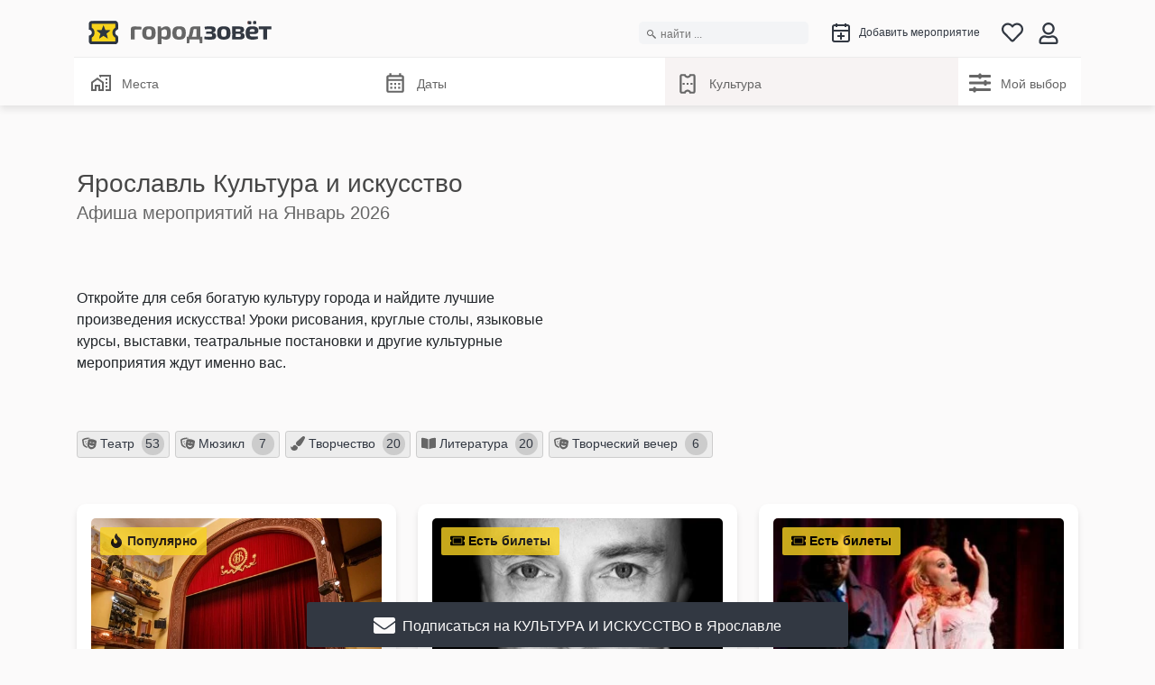

--- FILE ---
content_type: text/html; charset=utf-8
request_url: https://gorodzovet.ru/yaroslavl/culture/
body_size: 35383
content:
<!doctypehtml><html lang=ru><head lang=ru><meta charset=utf-8><meta content=width=device-width,initial-scale=1 name=viewport><title>Ярославль Культура и искусство Афиша мероприятий на Январь 2026</title><meta content="Изучите богатую культуру города! Уроки рисования, круглые столы, языковые курсы, выставки, театральные постановки и многое другое -  актуальная афиша на 2026 год на gorodzovet.ru. "name=description><meta content=RU name=geo.region><meta content="Ярославль, Россия"name=geo.placename><meta content=57.6215477;39.8977411 name=geo.position><meta content="57.6215477, 39.8977411"name=ICBM><meta content=gorodzovet.ru property=og:site_name><meta content=events property=og:type><meta content=ru property=og:locale><meta content="Культура и искусство | Афиша мероприятий в Ярославле👍 Январь 2026"property=og:title><meta content=https://gorodzovet.ru/static/m/icons/logo_color.png property=og:image><meta content=https://gorodzovet.ru/yaroslavl/culture/ property=twitter:url><meta content=summary_large_image name=twitter:card><meta content="Культура и искусство | Афиша мероприятий в Ярославле👍 Январь 2026"name=twitter:title><meta content="Изучите богатую культуру города! Уроки рисования, круглые столы, языковые курсы, выставки, театральные постановки и многое другое -  актуальная афиша на 2026 год на gorodzovet.ru."name=twitter:description><meta content=https://gorodzovet.ru/static/m/icons/logo_color.png name=twitter:image><meta content=ru http-equiv=content-language><link href=https://gorodzovet.ru/yaroslavl/culture/ rel=canonical><meta content=68886b663015b804 name=yandex-verification><link href=/static/favicon/apple-touch-icon.png rel=apple-touch-icon><link href=/static/img/yt.svg rel=icon type=image/x-icon><link color=#f8d222 href=/static/favicon/favicon.ico rel=mask-icon><meta content=#ffffff name=theme-color><style>@charset "UTF-8";/*!
 * Bootstrap  v5.2.3 (https://getbootstrap.com/)
 * Copyright 2011-2022 The Bootstrap Authors
 * Copyright 2011-2022 Twitter, Inc.
 * Licensed under MIT (https://github.com/twbs/bootstrap/blob/main/LICENSE)
 */:root{--bs-blue:#0d6efd;--bs-indigo:#6610f2;--bs-purple:#6f42c1;--bs-pink:#d63384;--bs-red:#dc3545;--bs-orange:#fd7e14;--bs-yellow:#ffc107;--bs-green:#198754;--bs-teal:#20c997;--bs-cyan:#0dcaf0;--bs-black:#000;--bs-white:#fff;--bs-gray:#6c757d;--bs-gray-dark:#343a40;--bs-gray-100:#f8f9fa;--bs-gray-200:#e9ecef;--bs-gray-300:#dee2e6;--bs-gray-400:#ced4da;--bs-gray-500:#adb5bd;--bs-gray-600:#6c757d;--bs-gray-700:#495057;--bs-gray-800:#343a40;--bs-gray-900:#212529;--bs-primary:#0d6efd;--bs-secondary:#6c757d;--bs-success:#198754;--bs-info:#0dcaf0;--bs-warning:#ffc107;--bs-danger:#dc3545;--bs-light:#f8f9fa;--bs-dark:#212529;--bs-primary-rgb:13,110,253;--bs-secondary-rgb:108,117,125;--bs-success-rgb:25,135,84;--bs-info-rgb:13,202,240;--bs-warning-rgb:255,193,7;--bs-danger-rgb:220,53,69;--bs-light-rgb:248,249,250;--bs-dark-rgb:33,37,41;--bs-white-rgb:255,255,255;--bs-black-rgb:0,0,0;--bs-body-color-rgb:33,37,41;--bs-body-bg-rgb:255,255,255;--bs-font-sans-serif:system-ui,-apple-system,"Segoe UI",Roboto,"Helvetica Neue","Noto Sans","Liberation Sans",Arial,sans-serif,"Apple Color Emoji","Segoe UI Emoji","Segoe UI Symbol","Noto Color Emoji";--bs-font-monospace:SFMono-Regular,Menlo,Monaco,Consolas,"Liberation Mono","Courier New",monospace;--bs-gradient:linear-gradient(180deg,hsla(0,0%,100%,.15),hsla(0,0%,100%,0));--bs-body-font-family:var(--bs-font-sans-serif);--bs-body-font-size:1rem;--bs-body-font-weight:400;--bs-body-line-height:1.5;--bs-body-color:#212529;--bs-body-bg:#fff;--bs-border-width:1px;--bs-border-style:solid;--bs-border-color:#dee2e6;--bs-border-color-translucent:rgba(0,0,0,.175);--bs-border-radius:0.375rem;--bs-border-radius-sm:0.25rem;--bs-border-radius-lg:0.5rem;--bs-border-radius-xl:1rem;--bs-border-radius-2xl:2rem;--bs-border-radius-pill:50rem;--bs-link-color:#0d6efd;--bs-link-hover-color:#0a58ca;--bs-code-color:#d63384;--bs-highlight-bg:#fff3cd}@media (prefers-reduced-motion:no-preference){:root{scroll-behavior:smooth}}body{-webkit-text-size-adjust:100%;-webkit-tap-highlight-color:transparent;background-color:var(--bs-body-bg);color:var(--bs-body-color);font-family:var(--bs-body-font-family);font-size:var(--bs-body-font-size);font-weight:var(--bs-body-font-weight);line-height:var(--bs-body-line-height);margin:0;text-align:var(--bs-body-text-align)}.h1,.h2,.h3,.h4,.h5,.h6,h1,h2,h3,h4,h5,h6{font-weight:500;line-height:1.2;margin-bottom:.5rem;margin-top:0}.h1,h1{font-size:calc(1.375rem + 1.5vw)}@media (min-width:1200px){.h1,h1{font-size:2.5rem}}.h2,h2{font-size:calc(1.325rem + .9vw)}@media (min-width:1200px){.h2,h2{font-size:2rem}}.h3,h3{font-size:calc(1.3rem + .6vw)}@media (min-width:1200px){.h3,h3{font-size:1.75rem}}.h4,h4{font-size:calc(1.275rem + .3vw)}@media (min-width:1200px){.h4,h4{font-size:1.5rem}}.h5,h5{font-size:1.25rem}.h6,h6{font-size:1rem}p{margin-top:0}address{font-style:normal;line-height:inherit;margin-bottom:1rem}ol,ul{padding-left:2rem}ol,ul{margin-bottom:1rem;margin-top:0}ol ol,ol ul,ul ol,ul ul{margin-bottom:0}dt{font-weight:700}blockquote{margin:0 0 1rem}b,strong{font-weight:bolder}.small,small{font-size:.875em}sub{font-size:.75em;line-height:0;position:relative;vertical-align:baseline}sub{bottom:-.25em}a{color:var(--bs-link-color);text-decoration:underline}a:hover{color:var(--bs-link-hover-color)}a:not([href]):not([class]),a:not([href]):not([class]):hover{color:inherit;text-decoration:none}code{font-family:var(--bs-font-monospace);font-size:1em}code{word-wrap:break-word;color:var(--bs-code-color);font-size:.875em}a>code{color:inherit}img,svg{vertical-align:middle}table{border-collapse:collapse;caption-side:bottom}caption{color:#6c757d;padding-bottom:.5rem;padding-top:.5rem;text-align:left}th{text-align:inherit;text-align:-webkit-match-parent}tbody,td,th,thead,tr{border:0 solid;border-color:inherit}label{display:inline-block}button{border-radius:0}button:focus:not(:focus-visible){outline:0}button,input,select,textarea{font-family:inherit;font-size:inherit;line-height:inherit;margin:0}button,select{text-transform:none}[role=button]{cursor:pointer}select{word-wrap:normal}select:disabled{opacity:1}[list]:not([type=date]):not([type=datetime-local]):not([type=month]):not([type=week]):not([type=time])::-webkit-calendar-picker-indicator{display:none!important}[type=button],[type=submit],button{-webkit-appearance:button}[type=button]:not(:disabled),[type=submit]:not(:disabled),button:not(:disabled){cursor:pointer}::-moz-focus-inner{border-style:none;padding:0}textarea{resize:vertical}::-webkit-datetime-edit-day-field,::-webkit-datetime-edit-fields-wrapper,::-webkit-datetime-edit-hour-field,::-webkit-datetime-edit-minute,::-webkit-datetime-edit-month-field,::-webkit-datetime-edit-text,::-webkit-datetime-edit-year-field{padding:0}::-webkit-inner-spin-button{height:auto}[type=search]{-webkit-appearance:textfield;outline-offset:-2px}::-webkit-search-decoration{-webkit-appearance:none}::-webkit-color-swatch-wrapper{padding:0}::file-selector-button{-webkit-appearance:button;font:inherit}iframe{border:0}[hidden]{display:none!important}.lead{font-size:1.25rem;font-weight:300}.blockquote{font-size:1.25rem;margin-bottom:1rem}.blockquote>:last-child{margin-bottom:0}.img-fluid{height:auto;max-width:100%}.container{--bs-gutter-x:1.5rem;--bs-gutter-y:0;margin-left:auto;margin-right:auto;padding-left:calc(var(--bs-gutter-x)*.5);padding-right:calc(var(--bs-gutter-x)*.5);width:100%}@media (min-width:576px){.container{max-width:540px}}@media (min-width:768px){.container{max-width:720px}}@media (min-width:992px){.container{max-width:960px}}@media (min-width:1200px){.container{max-width:1140px}}@media (min-width:1400px){.container{max-width:1320px}}.row{--bs-gutter-x:1.5rem;--bs-gutter-y:0;display:flex;flex-wrap:wrap;margin-left:calc(var(--bs-gutter-x)*-.5);margin-right:calc(var(--bs-gutter-x)*-.5);margin-top:calc(var(--bs-gutter-y)*-1)}.row>*{flex-shrink:0;margin-top:var(--bs-gutter-y);max-width:100%;padding-left:calc(var(--bs-gutter-x)*.5);padding-right:calc(var(--bs-gutter-x)*.5);width:100%}.col{flex:1 0 0%}.col-3{flex:0 0 auto;width:25%}.col-4{flex:0 0 auto;width:33.33333333%}.col-5{flex:0 0 auto;width:41.66666667%}.col-6{flex:0 0 auto;width:50%}.col-7{flex:0 0 auto;width:58.33333333%}.col-8{flex:0 0 auto;width:66.66666667%}.col-12{flex:0 0 auto;width:100%}@media (min-width:576px){.col-sm-2{flex:0 0 auto;width:16.66666667%}.col-sm-3{flex:0 0 auto;width:25%}.col-sm-4{flex:0 0 auto;width:33.33333333%}.col-sm-6{flex:0 0 auto;width:50%}.col-sm-8{flex:0 0 auto;width:66.66666667%}.col-sm-9{flex:0 0 auto;width:75%}.col-sm-12{flex:0 0 auto;width:100%}}@media (min-width:768px){.col-md-3{flex:0 0 auto;width:25%}.col-md-4{flex:0 0 auto;width:33.33333333%}.col-md-6{flex:0 0 auto;width:50%}.col-md-8{flex:0 0 auto;width:66.66666667%}.col-md-9{flex:0 0 auto;width:75%}}@media (min-width:992px){.col-lg-3{flex:0 0 auto;width:25%}.col-lg-4{flex:0 0 auto;width:33.33333333%}.col-lg-5{flex:0 0 auto;width:41.66666667%}.col-lg-6{flex:0 0 auto;width:50%}.col-lg-7{flex:0 0 auto;width:58.33333333%}.col-lg-8{flex:0 0 auto;width:66.66666667%}.col-lg-9{flex:0 0 auto;width:75%}}.table{--bs-table-color:var(--bs-body-color);--bs-table-bg:transparent;--bs-table-border-color:var(--bs-border-color);--bs-table-accent-bg:transparent;--bs-table-striped-color:var(--bs-body-color);--bs-table-striped-bg:rgba(0,0,0,.05);--bs-table-active-color:var(--bs-body-color);--bs-table-active-bg:rgba(0,0,0,.1);--bs-table-hover-color:var(--bs-body-color);--bs-table-hover-bg:rgba(0,0,0,.075);border-color:var(--bs-table-border-color);color:var(--bs-table-color);margin-bottom:1rem;vertical-align:top;width:100%}.table>:not(caption)>*>*{background-color:var(--bs-table-bg);border-bottom-width:1px;box-shadow:inset 0 0 0 9999px var(--bs-table-accent-bg);padding:.5rem}.table>tbody{vertical-align:inherit}.table>thead{vertical-align:bottom}.table-sm>:not(caption)>*>*{padding:.25rem}.table-striped>tbody>tr:nth-of-type(odd)>*{--bs-table-accent-bg:var(--bs-table-striped-bg);color:var(--bs-table-striped-color)}.table-responsive{-webkit-overflow-scrolling:touch;overflow-x:auto}.form-control{-webkit-appearance:none;-moz-appearance:none;appearance:none;background-clip:padding-box;background-color:#fff;border:1px solid #ced4da;border-radius:.375rem;color:#212529;display:block;font-size:1rem;font-weight:400;line-height:1.5;padding:.375rem .75rem;transition:border-color .15s ease-in-out,box-shadow .15s ease-in-out;width:100%}@media (prefers-reduced-motion:reduce){.form-control{transition:none}}.form-control[type=file]{overflow:hidden}.form-control[type=file]:not(:disabled):not([readonly]){cursor:pointer}.form-control:focus{background-color:#fff;border-color:#86b7fe;box-shadow:0 0 0 .25rem rgba(13,110,253,.25);color:#212529;outline:0}.form-control::-webkit-date-and-time-value{height:1.5em}.form-control::-moz-placeholder{color:#6c757d;opacity:1}.form-control::placeholder{color:#6c757d;opacity:1}.form-control:disabled{background-color:#e9ecef;opacity:1}.form-control::file-selector-button{background-color:#e9ecef;border:0 solid;border-color:inherit;border-inline-end-width:1px;border-radius:0;color:#212529;margin:-.375rem -.75rem;margin-inline-end:.75rem;padding:.375rem .75rem;pointer-events:none;transition:color .15s ease-in-out,background-color .15s ease-in-out,border-color .15s ease-in-out,box-shadow .15s ease-in-out}@media (prefers-reduced-motion:reduce){.form-control::file-selector-button{transition:none}}.form-control:hover:not(:disabled):not([readonly])::file-selector-button{background-color:#dde0e3}textarea.form-control{min-height:calc(1.5em + .75rem + 2px)}.input-group{align-items:stretch;display:flex;flex-wrap:wrap;position:relative;width:100%}.input-group>.form-control{flex:1 1 auto;min-width:0;position:relative;width:1%}.input-group>.form-control:focus{z-index:5}.input-group .btn{position:relative;z-index:2}.input-group .btn:focus{z-index:5}.input-group-text{align-items:center;background-color:#e9ecef;border:1px solid #ced4da;border-radius:.375rem;color:#212529;display:flex;font-size:1rem;font-weight:400;line-height:1.5;padding:.375rem .75rem;text-align:center;white-space:nowrap}.input-group:not(.has-validation)>.dropdown-toggle:nth-last-child(n+3),.input-group:not(.has-validation)>:not(:last-child):not(.dropdown-toggle):not(.dropdown-menu):not(.form-floating){border-bottom-right-radius:0;border-top-right-radius:0}.input-group>:not(:first-child):not(.dropdown-menu):not(.valid-tooltip):not(.valid-feedback):not(.invalid-tooltip):not(.invalid-feedback){border-bottom-left-radius:0;border-top-left-radius:0;margin-left:-1px}.valid-feedback{color:#198754;display:none;font-size:.875em;margin-top:.25rem;width:100%}.valid-tooltip{background-color:rgba(25,135,84,.9);border-radius:.375rem;color:#fff;display:none;font-size:.875rem;margin-top:.1rem;max-width:100%;padding:.25rem .5rem;position:absolute;top:100%;z-index:5}.invalid-feedback{color:#dc3545;display:none;font-size:.875em;margin-top:.25rem;width:100%}.invalid-tooltip{background-color:rgba(220,53,69,.9);border-radius:.375rem;color:#fff;display:none;font-size:.875rem;margin-top:.1rem;max-width:100%;padding:.25rem .5rem;position:absolute;top:100%;z-index:5}.btn{--bs-btn-padding-x:0.75rem;--bs-btn-padding-y:0.375rem;--bs-btn-font-family:;--bs-btn-font-size:1rem;--bs-btn-font-weight:400;--bs-btn-line-height:1.5;--bs-btn-color:#212529;--bs-btn-bg:transparent;--bs-btn-border-width:1px;--bs-btn-border-color:transparent;--bs-btn-border-radius:0.375rem;--bs-btn-hover-border-color:transparent;--bs-btn-box-shadow:inset 0 1px 0 hsla(0,0%,100%,.15),0 1px 1px rgba(0,0,0,.075);--bs-btn-disabled-opacity:0.65;--bs-btn-focus-box-shadow:0 0 0 0.25rem rgba(var(--bs-btn-focus-shadow-rgb),.5);background-color:var(--bs-btn-bg);border:var(--bs-btn-border-width) solid var(--bs-btn-border-color);border-radius:var(--bs-btn-border-radius);color:var(--bs-btn-color);cursor:pointer;display:inline-block;font-family:var(--bs-btn-font-family);font-size:var(--bs-btn-font-size);font-weight:var(--bs-btn-font-weight);line-height:var(--bs-btn-line-height);padding:var(--bs-btn-padding-y) var(--bs-btn-padding-x);text-align:center;text-decoration:none;transition:color .15s ease-in-out,background-color .15s ease-in-out,border-color .15s ease-in-out,box-shadow .15s ease-in-out;-webkit-user-select:none;-moz-user-select:none;user-select:none;vertical-align:middle}@media (prefers-reduced-motion:reduce){.btn{transition:none}}.btn:hover{background-color:var(--bs-btn-hover-bg);border-color:var(--bs-btn-hover-border-color);color:var(--bs-btn-hover-color)}.btn:focus-visible{background-color:var(--bs-btn-hover-bg);border-color:var(--bs-btn-hover-border-color);box-shadow:var(--bs-btn-focus-box-shadow);color:var(--bs-btn-hover-color);outline:0}.btn.active,.btn.show,.btn:first-child:active,:not(.btn-check)+.btn:active{background-color:var(--bs-btn-active-bg);border-color:var(--bs-btn-active-border-color);color:var(--bs-btn-active-color)}.btn.active:focus-visible,.btn.show:focus-visible,.btn:first-child:active:focus-visible,:not(.btn-check)+.btn:active:focus-visible{box-shadow:var(--bs-btn-focus-box-shadow)}.btn.disabled,.btn:disabled{background-color:var(--bs-btn-disabled-bg);border-color:var(--bs-btn-disabled-border-color);color:var(--bs-btn-disabled-color);opacity:var(--bs-btn-disabled-opacity);pointer-events:none}.btn-primary{--bs-btn-color:#fff;--bs-btn-bg:#0d6efd;--bs-btn-border-color:#0d6efd;--bs-btn-hover-color:#fff;--bs-btn-hover-bg:#0b5ed7;--bs-btn-hover-border-color:#0a58ca;--bs-btn-focus-shadow-rgb:49,132,253;--bs-btn-active-color:#fff;--bs-btn-active-bg:#0a58ca;--bs-btn-active-border-color:#0a53be;--bs-btn-active-shadow:inset 0 3px 5px rgba(0,0,0,.125);--bs-btn-disabled-color:#fff;--bs-btn-disabled-bg:#0d6efd;--bs-btn-disabled-border-color:#0d6efd}.btn-secondary{--bs-btn-color:#fff;--bs-btn-bg:#6c757d;--bs-btn-border-color:#6c757d;--bs-btn-hover-color:#fff;--bs-btn-hover-bg:#5c636a;--bs-btn-hover-border-color:#565e64;--bs-btn-focus-shadow-rgb:130,138,145;--bs-btn-active-color:#fff;--bs-btn-active-bg:#565e64;--bs-btn-active-border-color:#51585e;--bs-btn-active-shadow:inset 0 3px 5px rgba(0,0,0,.125);--bs-btn-disabled-color:#fff;--bs-btn-disabled-bg:#6c757d;--bs-btn-disabled-border-color:#6c757d}.btn-success{--bs-btn-color:#fff;--bs-btn-bg:#198754;--bs-btn-border-color:#198754;--bs-btn-hover-color:#fff;--bs-btn-hover-bg:#157347;--bs-btn-hover-border-color:#146c43;--bs-btn-focus-shadow-rgb:60,153,110;--bs-btn-active-color:#fff;--bs-btn-active-bg:#146c43;--bs-btn-active-border-color:#13653f;--bs-btn-active-shadow:inset 0 3px 5px rgba(0,0,0,.125);--bs-btn-disabled-color:#fff;--bs-btn-disabled-bg:#198754;--bs-btn-disabled-border-color:#198754}.btn-warning{--bs-btn-color:#000;--bs-btn-bg:#ffc107;--bs-btn-border-color:#ffc107;--bs-btn-hover-color:#000;--bs-btn-hover-bg:#ffca2c;--bs-btn-hover-border-color:#ffc720;--bs-btn-focus-shadow-rgb:217,164,6;--bs-btn-active-color:#000;--bs-btn-active-bg:#ffcd39;--bs-btn-active-border-color:#ffc720;--bs-btn-active-shadow:inset 0 3px 5px rgba(0,0,0,.125);--bs-btn-disabled-color:#000;--bs-btn-disabled-bg:#ffc107;--bs-btn-disabled-border-color:#ffc107}.btn-danger{--bs-btn-color:#fff;--bs-btn-bg:#dc3545;--bs-btn-border-color:#dc3545;--bs-btn-hover-color:#fff;--bs-btn-hover-bg:#bb2d3b;--bs-btn-hover-border-color:#b02a37;--bs-btn-focus-shadow-rgb:225,83,97;--bs-btn-active-color:#fff;--bs-btn-active-bg:#b02a37;--bs-btn-active-border-color:#a52834;--bs-btn-active-shadow:inset 0 3px 5px rgba(0,0,0,.125);--bs-btn-disabled-color:#fff;--bs-btn-disabled-bg:#dc3545;--bs-btn-disabled-border-color:#dc3545}.btn-light{--bs-btn-color:#000;--bs-btn-bg:#f8f9fa;--bs-btn-border-color:#f8f9fa;--bs-btn-hover-color:#000;--bs-btn-hover-bg:#d3d4d5;--bs-btn-hover-border-color:#c6c7c8;--bs-btn-focus-shadow-rgb:211,212,213;--bs-btn-active-color:#000;--bs-btn-active-bg:#c6c7c8;--bs-btn-active-border-color:#babbbc;--bs-btn-active-shadow:inset 0 3px 5px rgba(0,0,0,.125);--bs-btn-disabled-color:#000;--bs-btn-disabled-bg:#f8f9fa;--bs-btn-disabled-border-color:#f8f9fa}.btn-dark{--bs-btn-color:#fff;--bs-btn-bg:#212529;--bs-btn-border-color:#212529;--bs-btn-hover-color:#fff;--bs-btn-hover-bg:#424649;--bs-btn-hover-border-color:#373b3e;--bs-btn-focus-shadow-rgb:66,70,73;--bs-btn-active-color:#fff;--bs-btn-active-bg:#4d5154;--bs-btn-active-border-color:#373b3e;--bs-btn-active-shadow:inset 0 3px 5px rgba(0,0,0,.125);--bs-btn-disabled-color:#fff;--bs-btn-disabled-bg:#212529;--bs-btn-disabled-border-color:#212529}.btn-outline-primary{--bs-btn-color:#0d6efd;--bs-btn-border-color:#0d6efd;--bs-btn-hover-color:#fff;--bs-btn-hover-bg:#0d6efd;--bs-btn-hover-border-color:#0d6efd;--bs-btn-focus-shadow-rgb:13,110,253;--bs-btn-active-color:#fff;--bs-btn-active-bg:#0d6efd;--bs-btn-active-border-color:#0d6efd;--bs-btn-active-shadow:inset 0 3px 5px rgba(0,0,0,.125);--bs-btn-disabled-color:#0d6efd;--bs-btn-disabled-bg:transparent;--bs-btn-disabled-border-color:#0d6efd;--bs-gradient:none}.btn-lg{--bs-btn-padding-y:0.5rem;--bs-btn-padding-x:1rem;--bs-btn-font-size:1.25rem;--bs-btn-border-radius:0.5rem}.btn-sm{--bs-btn-padding-y:0.25rem;--bs-btn-padding-x:0.5rem;--bs-btn-font-size:0.875rem;--bs-btn-border-radius:0.25rem}.collapse:not(.show){display:none}.dropdown{position:relative}.dropdown-toggle{white-space:nowrap}.dropdown-toggle:after{border-bottom:0;border-left:.3em solid transparent;border-right:.3em solid transparent;border-top:.3em solid;content:"";display:inline-block;margin-left:.255em;vertical-align:.255em}.dropdown-toggle:empty:after{margin-left:0}.dropdown-menu{--bs-dropdown-zindex:1000;--bs-dropdown-min-width:10rem;--bs-dropdown-padding-x:0;--bs-dropdown-padding-y:0.5rem;--bs-dropdown-spacer:0.125rem;--bs-dropdown-font-size:1rem;--bs-dropdown-color:#212529;--bs-dropdown-bg:#fff;--bs-dropdown-border-color:var(--bs-border-color-translucent);--bs-dropdown-border-radius:0.375rem;--bs-dropdown-border-width:1px;--bs-dropdown-inner-border-radius:calc(0.375rem - 1px);--bs-dropdown-divider-bg:var(--bs-border-color-translucent);--bs-dropdown-divider-margin-y:0.5rem;--bs-dropdown-box-shadow:0 0.5rem 1rem rgba(0,0,0,.15);--bs-dropdown-link-color:#212529;--bs-dropdown-link-hover-color:#1e2125;--bs-dropdown-link-hover-bg:#e9ecef;--bs-dropdown-link-active-color:#fff;--bs-dropdown-link-active-bg:#0d6efd;--bs-dropdown-link-disabled-color:#adb5bd;--bs-dropdown-item-padding-x:1rem;--bs-dropdown-item-padding-y:0.25rem;--bs-dropdown-header-color:#6c757d;--bs-dropdown-header-padding-x:1rem;--bs-dropdown-header-padding-y:0.5rem;background-clip:padding-box;background-color:var(--bs-dropdown-bg);border:var(--bs-dropdown-border-width) solid var(--bs-dropdown-border-color);border-radius:var(--bs-dropdown-border-radius);color:var(--bs-dropdown-color);display:none;font-size:var(--bs-dropdown-font-size);list-style:none;margin:0;min-width:var(--bs-dropdown-min-width);padding:var(--bs-dropdown-padding-y) var(--bs-dropdown-padding-x);position:absolute;text-align:left;z-index:var(--bs-dropdown-zindex)}.dropdown-menu.show{display:block}.btn-group{display:inline-flex;position:relative;vertical-align:middle}.btn-group>.btn{flex:1 1 auto;position:relative}.btn-group>.btn.active,.btn-group>.btn:active,.btn-group>.btn:focus,.btn-group>.btn:hover{z-index:1}.btn-group{border-radius:.375rem}.btn-group>.btn-group:not(:first-child),.btn-group>:not(.btn-check:first-child)+.btn{margin-left:-1px}.btn-group>.btn-group:not(:last-child)>.btn,.btn-group>.btn:not(:last-child):not(.dropdown-toggle){border-bottom-right-radius:0;border-top-right-radius:0}.btn-group>.btn-group:not(:first-child)>.btn,.btn-group>.btn:nth-child(n+3),.btn-group>:not(.btn-check)+.btn{border-bottom-left-radius:0;border-top-left-radius:0}.nav{--bs-nav-link-padding-x:1rem;--bs-nav-link-padding-y:0.5rem;--bs-nav-link-font-weight:;--bs-nav-link-color:var(--bs-link-color);--bs-nav-link-hover-color:var(--bs-link-hover-color);--bs-nav-link-disabled-color:#6c757d;display:flex;flex-wrap:wrap;list-style:none;margin-bottom:0;padding-left:0}.card{--bs-card-spacer-y:1rem;--bs-card-spacer-x:1rem;--bs-card-title-spacer-y:0.5rem;--bs-card-border-width:1px;--bs-card-border-color:var(--bs-border-color-translucent);--bs-card-border-radius:0.375rem;--bs-card-box-shadow:;--bs-card-inner-border-radius:calc(0.375rem - 1px);--bs-card-cap-padding-y:0.5rem;--bs-card-cap-padding-x:1rem;--bs-card-cap-bg:rgba(0,0,0,.03);--bs-card-cap-color:;--bs-card-height:;--bs-card-color:;--bs-card-bg:#fff;--bs-card-img-overlay-padding:1rem;--bs-card-group-margin:0.75rem;word-wrap:break-word;background-clip:border-box;background-color:var(--bs-card-bg);border:var(--bs-card-border-width) solid var(--bs-card-border-color);border-radius:var(--bs-card-border-radius);display:flex;flex-direction:column;height:var(--bs-card-height);min-width:0;position:relative}.card-body{color:var(--bs-card-color);flex:1 1 auto;padding:var(--bs-card-spacer-y) var(--bs-card-spacer-x)}.card-title{margin-bottom:var(--bs-card-title-spacer-y)}.card-header{background-color:var(--bs-card-cap-bg);border-bottom:var(--bs-card-border-width) solid var(--bs-card-border-color);color:var(--bs-card-cap-color);margin-bottom:0;padding:var(--bs-card-cap-padding-y) var(--bs-card-cap-padding-x)}.card-header:first-child{border-radius:var(--bs-card-inner-border-radius) var(--bs-card-inner-border-radius) 0 0}.badge{--bs-badge-padding-x:0.65em;--bs-badge-padding-y:0.35em;--bs-badge-font-size:0.75em;--bs-badge-font-weight:700;--bs-badge-color:#fff;--bs-badge-border-radius:0.375rem;border-radius:var(--bs-badge-border-radius);color:var(--bs-badge-color);display:inline-block;font-size:var(--bs-badge-font-size);font-weight:var(--bs-badge-font-weight);line-height:1;padding:var(--bs-badge-padding-y) var(--bs-badge-padding-x);text-align:center;vertical-align:baseline;white-space:nowrap}.badge:empty{display:none}.btn .badge{position:relative;top:-1px}.alert{--bs-alert-bg:transparent;--bs-alert-padding-x:1rem;--bs-alert-padding-y:1rem;--bs-alert-margin-bottom:1rem;--bs-alert-color:inherit;--bs-alert-border-color:transparent;--bs-alert-border:1px solid var(--bs-alert-border-color);--bs-alert-border-radius:0.375rem;background-color:var(--bs-alert-bg);border:var(--bs-alert-border);border-radius:var(--bs-alert-border-radius);color:var(--bs-alert-color);margin-bottom:var(--bs-alert-margin-bottom);padding:var(--bs-alert-padding-y) var(--bs-alert-padding-x);position:relative}.alert-success{--bs-alert-color:#0f5132;--bs-alert-bg:#d1e7dd;--bs-alert-border-color:#badbcc}.alert-info{--bs-alert-color:#055160;--bs-alert-bg:#cff4fc;--bs-alert-border-color:#b6effb}@keyframes progress-bar-stripes{0%{background-position-x:1rem}}.modal{--bs-modal-zindex:1055;--bs-modal-width:500px;--bs-modal-padding:1rem;--bs-modal-margin:0.5rem;--bs-modal-color:;--bs-modal-bg:#fff;--bs-modal-border-color:var(--bs-border-color-translucent);--bs-modal-border-width:1px;--bs-modal-border-radius:0.5rem;--bs-modal-box-shadow:0 0.125rem 0.25rem rgba(0,0,0,.075);--bs-modal-inner-border-radius:calc(0.5rem - 1px);--bs-modal-header-padding-x:1rem;--bs-modal-header-padding-y:1rem;--bs-modal-header-padding:1rem 1rem;--bs-modal-header-border-color:var(--bs-border-color);--bs-modal-header-border-width:1px;--bs-modal-title-line-height:1.5;--bs-modal-footer-gap:0.5rem;--bs-modal-footer-bg:;--bs-modal-footer-border-color:var(--bs-border-color);--bs-modal-footer-border-width:1px;display:none;height:100%;left:0;outline:0;overflow-x:hidden;overflow-y:auto;position:fixed;top:0;width:100%;z-index:var(--bs-modal-zindex)}.modal-content{background-clip:padding-box;background-color:var(--bs-modal-bg);border:var(--bs-modal-border-width) solid var(--bs-modal-border-color);border-radius:var(--bs-modal-border-radius);color:var(--bs-modal-color);display:flex;flex-direction:column;outline:0;pointer-events:auto;position:relative;width:100%}@media (min-width:576px){.modal{--bs-modal-margin:1.75rem;--bs-modal-box-shadow:0 0.5rem 1rem rgba(0,0,0,.15)}}.spinner-border,.spinner-grow{animation:var(--bs-spinner-animation-speed) linear infinite var(--bs-spinner-animation-name);border-radius:50%;display:inline-block;height:var(--bs-spinner-height);vertical-align:var(--bs-spinner-vertical-align);width:var(--bs-spinner-width)}@keyframes spinner-border{to{transform:rotate(1turn)}}.spinner-border{--bs-spinner-width:2rem;--bs-spinner-height:2rem;--bs-spinner-vertical-align:-0.125em;--bs-spinner-border-width:0.25em;--bs-spinner-animation-speed:0.75s;--bs-spinner-animation-name:spinner-border;border-right-color:currentcolor;border:var(--bs-spinner-border-width) solid;border-right:var(--bs-spinner-border-width) solid transparent}@keyframes spinner-grow{0%{transform:scale(0)}50%{opacity:1;transform:none}}.spinner-grow{--bs-spinner-width:2rem;--bs-spinner-height:2rem;--bs-spinner-vertical-align:-0.125em;--bs-spinner-animation-speed:0.75s;--bs-spinner-animation-name:spinner-grow;background-color:currentcolor;opacity:0}@media (prefers-reduced-motion:reduce){.spinner-border,.spinner-grow{--bs-spinner-animation-speed:1.5s}}.placeholder{background-color:currentcolor;cursor:wait;display:inline-block;min-height:1em;opacity:.5;vertical-align:middle}.placeholder.btn:before{content:"";display:inline-block}@keyframes placeholder-glow{50%{opacity:.2}}@keyframes placeholder-wave{to{-webkit-mask-position:-200% 0;mask-position:-200% 0}}.clearfix:after{clear:both;content:"";display:block}.ratio{position:relative;width:100%}.ratio:before{content:"";display:block;padding-top:var(--bs-aspect-ratio)}.ratio>*{height:100%;left:0;position:absolute;top:0;width:100%}.overflow-hidden{overflow:hidden!important}.d-inline{display:inline!important}.d-block{display:block!important}.d-flex{display:flex!important}.d-none{display:none!important}.shadow{box-shadow:0 .5rem 1rem rgba(0,0,0,.15)!important}.shadow-sm{box-shadow:0 .125rem .25rem rgba(0,0,0,.075)!important}.position-relative{position:relative!important}.position-absolute{position:absolute!important}.border{border:var(--bs-border-width) var(--bs-border-style) var(--bs-border-color)!important}.border-0{border:0!important}.border-top{border-top:var(--bs-border-width) var(--bs-border-style) var(--bs-border-color)!important}.border-bottom{border-bottom:var(--bs-border-width) var(--bs-border-style) var(--bs-border-color)!important}.w-100{width:100%!important}.h-100{height:100%!important}.flex-wrap{flex-wrap:wrap!important}.justify-content-center{justify-content:center!important}.justify-content-between{justify-content:space-between!important}.align-items-start{align-items:flex-start!important}.align-items-center{align-items:center!important}.m-0{margin:0!important}.my-4{margin-bottom:1.5rem!important;margin-top:1.5rem!important}.mt-1{margin-top:.25rem!important}.mt-2{margin-top:.5rem!important}.mt-3{margin-top:1rem!important}.mt-4{margin-top:1.5rem!important}.mt-auto{margin-top:auto!important}.mb-0{margin-bottom:0!important}.mb-1{margin-bottom:.25rem!important}.mb-2{margin-bottom:.5rem!important}.mb-3{margin-bottom:1rem!important}.mb-4{margin-bottom:1.5rem!important}.mb-5{margin-bottom:3rem!important}.p-0{padding:0!important}.p-2{padding:.5rem!important}.p-3{padding:1rem!important}.p-4{padding:1.5rem!important}.px-2{padding-left:.5rem!important;padding-right:.5rem!important}.px-3{padding-left:1rem!important;padding-right:1rem!important}.px-4{padding-left:1.5rem!important;padding-right:1.5rem!important}.py-1{padding-bottom:.25rem!important;padding-top:.25rem!important}.py-2{padding-bottom:.5rem!important;padding-top:.5rem!important}.py-3{padding-bottom:1rem!important;padding-top:1rem!important}.pb-3{padding-bottom:1rem!important}.text-center{text-align:center!important}.text-decoration-none{text-decoration:none!important}.text-secondary{--bs-text-opacity:1;color:rgba(var(--bs-secondary-rgb),var(--bs-text-opacity))!important}.text-dark{--bs-text-opacity:1;color:rgba(var(--bs-dark-rgb),var(--bs-text-opacity))!important}.text-white{--bs-text-opacity:1;color:rgba(var(--bs-white-rgb),var(--bs-text-opacity))!important}.text-muted{--bs-text-opacity:1;color:#6c757d!important}.text-reset{--bs-text-opacity:1;color:inherit!important}.bg-warning{--bs-bg-opacity:1;background-color:rgba(var(--bs-warning-rgb),var(--bs-bg-opacity))!important}.bg-dark{--bs-bg-opacity:1;background-color:rgba(var(--bs-dark-rgb),var(--bs-bg-opacity))!important}.bg-white{--bs-bg-opacity:1;background-color:rgba(var(--bs-white-rgb),var(--bs-bg-opacity))!important}.rounded-pill{border-radius:var(--bs-border-radius-pill)!important}.visible{visibility:visible!important}@media (min-width:576px){.d-sm-inline{display:inline!important}.d-sm-none{display:none!important}}@media (min-width:768px){.d-md-block{display:block!important}.d-md-flex{display:flex!important}.mb-md-0{margin-bottom:0!important}}@media (min-width:992px){.d-lg-block{display:block!important}.d-lg-none{display:none!important}}:root{--body-bg:#fbfafa;--accent-color:#f8d222;--yellow:#f8d222;--pale-yellow:#fdf6b9;--light:#fff;--primary-text:#323842;--secondary-text:#666;--tertiary-text:#999;--light-grey:#ececec;--blue:#0122b9}.content,body{background:var(--body-bg)}.primary-text{color:var(--primary-text)}body:not(.user-is-tabbing) button:focus,body:not(.user-is-tabbing) input:focus,body:not(.user-is-tabbing) select:focus,body:not(.user-is-tabbing) textarea:focus{outline:none}body.fixed{overflow:hidden}h1,h4,h5,h6{font-weight:400;margin:0}li,ul{list-style-type:none;margin:0;padding:0}p{margin-bottom:1rem}.link,a{color:var(--primary-text);cursor:pointer;text-decoration:none}.link{text-decoration:underline}.innlink,.outlink{cursor:pointer}a:hover{text-decoration:none}audio,iframe,img,svg,video{max-width:100%;vertical-align:middle}svg{fill:currentColor;height:1em;margin-top:-3px;width:1em}:root{--header-svg-size:24px}.header__top svg{fill:var(--primary-text);flex-shrink:0;margin:0 .5rem}.header__top svg,header svg{height:var(--header-svg-size);width:var(--header-svg-size)}textarea{resize:none}section{position:relative}button,input,select{outline:none}.black{color:#0e1318}.grey{color:#aaa}.grey svg{fill:#aaa}.btn{padding:.2rem .3rem}.btn,.btn-sm{border-radius:.2rem}.btn-sm{padding:.1rem .2rem}.btn-left{text-align:left}.btn-primary{background-color:#1560bd;border-color:#1560bd;color:#fff}.btn-primary svg{fill:#fff}.btn-primary:hover{background-color:#134a8e;border-color:#103e76}.btn-primary.focus,.btn-primary:focus{box-shadow:0 0 0 .2rem rgba(21,96,189,.5)}.btn-primary.disabled,.btn-primary:disabled{background-color:#1560bd;border-color:#1560bd;color:#fff}.btn-success{background-color:#009b77;border-color:#009b77;color:#fff}.btn-success svg{fill:#fff}.btn-success:hover{background-color:#007a63;border-color:#005f4f;color:#fff}.btn-success.focus,.btn-success:focus{box-shadow:0 0 0 .2rem rgba(0,155,119,.5)}.btn-success.disabled,.btn-success:disabled{background-color:#009b77;border-color:#009b77;color:#fff}.btn-danger{background-color:#f8d222;border-color:#f8d222;color:var(--primary-text)}.btn-danger:active,.btn-danger:focus,.btn-danger:hover{background:#f8d233;border-color:#f8d233}.btn-light{background:#e1e2e3;border-color:#ccc;color:var(--primary-text);margin-bottom:8px;margin-right:8px}.btn-light svg{fill:var(--primary-text)}.btn-dark.focus,.btn-dark:focus,.btn-light.focus,.btn-light:focus{box-shadow:none;color:#222;outline:none}.login-button{margin:0 auto;max-width:300px;width:100%}.fa,.far,.fas{display:inline-block;min-width:16px}*,:after,:before{box-sizing:border-box}.wrapper{display:flex;flex-direction:column;height:100%;min-height:100vh}.content{flex:1 0 auto;padding:15px}@media (min-width:768px){.content{background:#fff}}@media (min-width:1400px){.container{max-width:1360px}}.container-afisha{background:#eaeaea}.content--padTop{padding-top:140px}.padSide{padding-left:15px;padding-right:15px}.container--padding{padding:0 15px!important}@media (max-width:768px){.containerNopad{max-width:100%;overflow-x:hidden;padding-left:0;padding-right:0}}.lines{-webkit-box-orient:vertical;display:-webkit-box;text-overflow:ellipsis}.lines,.lines1{overflow:hidden}.lines1{-webkit-line-clamp:1;max-height:20px}.lines2{-webkit-line-clamp:2}.lines3{-webkit-line-clamp:3}.lines4{-webkit-line-clamp:4}.intro{padding:0 15px}@media (min-width:768px){.intro{padding:0}}header{background:var(--body-bg);box-shadow:0 4px 8px rgba(0,0,0,.1);right:0}.header,header{left:0;position:fixed;top:0;width:100%;z-index:100}.header__top{background-color:#f8d222;padding:3px 0 4px}.header__top .container{padding:0 15px!important}.header__inner{align-items:center;display:flex}.header__menuButton{float:right;margin-left:auto}.header__menuButton button{height:40px;padding-top:10px}.header__menuButton i,.header__menuButton svg{display:inline-block;height:1.5rem;width:1.5rem}.bots{line-height:0;margin-left:auto;padding-top:7px}.bot,.bots{margin-right:.5rem}.bot{color:#555;font-size:16px}.bot:last-child{margin-right:0}footer{background:var(--primary-text);color:#aaa;font-size:90%;margin-top:45px;padding-bottom:20px;padding-top:20px}footer .link,footer b{color:#aaa;display:block;text-decoration:none}footer b{font-size:130%;font-weight:400}footer .link{margin-bottom:15px}footer .link span{margin-left:10px;text-decoration:underline}footer .fa,footer .far,footer .fas{width:20px}.subButtons{margin:15px 0 30px}@media (max-width:360px){.subButtons{margin:15px 15px 30px}}.subButtons .btn{margin-bottom:8px;margin-right:8px}.login-button{margin-bottom:15px}.menuButton{background-color:transparent;border:none;color:#000;cursor:pointer;font-size:25px;line-height:1;padding:0}.menuButton .headerName{color:var(--primary-text);display:none;font-size:14px;margin-right:15px;max-width:80px;overflow:hidden}.logo__text{align-items:center;color:#555;display:flex;font-size:1.2rem;font-weight:400;line-height:1.8rem;padding-top:.3rem}.logo__text .logo{margin-right:1rem}.logo__text span.black{color:#0e1318}.logo__icon{height:2.1rem;margin-right:1rem;margin-top:-.3rem;width:2rem}.logo-city{text-decoration:none}.logo-city i{color:#888;font-size:80%;font-style:normal}.menu{background-color:#f8d222;box-shadow:4px 0 4px rgba(0,0,0,.25);height:100%;max-width:500px;opacity:0;padding:20px 25px;position:fixed;right:-100%;top:44px;transition:left .3s,opacity .3s;width:calc(100% - 65px);z-index:100}.menu.active{opacity:1;right:0}.menu__search{margin-bottom:25px}.menu__search::-webkit-input-placeholder{font-size:80%}.search{align-items:center;display:flex}.search__button{background-color:transparent;border:none;color:#000;cursor:pointer;font-size:25px;margin-right:15px;padding:0}.search__button svg{height:1rem;width:1rem}.search__input{background:transparent;border:1px solid #000;color:#050505;font-size:18px;height:42px;padding:0 15px;width:100%}.search__input::-moz-placeholder{color:#666}.search__input::placeholder{color:#666}.mainNav__item{margin-bottom:10px;margin-left:-25px;margin-right:-25px;padding:0 25px}.mainNav__item:active,.mainNav__item:focus,.mainNav__item:hover{background:#e6cd11}.mainNav__item:last-child{margin-bottom:0}.mainNav__link{align-items:center;display:flex}.mainNav__icon{color:#050505;font-size:25px;margin-right:20px;width:30px}.mainNav__icon svg{height:1rem;width:1rem}.mainNav__text{color:#050505;font-size:18px}.seance-venue-name{font-size:90%;overflow:hidden;text-overflow:ellipsis;white-space:nowrap}.eventBox{background:#fff;display:block;margin-bottom:30px}@media(min-width:767px){.eventBox{box-shadow:1px 2px 1px rgba(0,0,0,.15),0 0 0 1px #e3e4e8}}.eventBox:hover{box-shadow:1px 2px 1px rgba(0,0,0,.15),0 0 0 1px #e3e4e8}.eventBoxAd,.eventBoxAd:hover{background:transparent;box-shadow:none;min-width:40px;text-align:center}.eventBoxAd .adsbygoogle{margin:0}.eventBox__title{color:#000;font-size:20px;height:70px;margin-right:25px;overflow:hidden;padding:8px 8px 8px 15px}@media(min-width:767px){.eventBoxAd{margin-left:-20px;margin-right:-20px}.eventBox__title{font-size:16px;line-height:20px}}.eventBox:hover .eventBox__title,.eventBox__title:hover{color:inherit;text-decoration:none}.eventBox__preview{align-items:flex-end;display:flex;justify-content:flex-start;padding:15px;position:relative;width:100%}.eventBox__preview:before{content:"";display:block;padding-top:100%}.eventBox__tags{height:26px;margin-bottom:-7px;margin-left:-3.5px;margin-right:-3.5px;overflow:hidden}.eventBox__bottom{padding:5px 15px}.eventBox__when{border-bottom:1px solid #dadada;margin-left:-4px;margin-right:-4px;padding:10px 0}.eventBox__date{font-weight:700}.eventBox__date,.eventBox__day{color:#000;font-size:18px;margin:0 4px}.eventBox__day{font-weight:400}.eventBox__options{display:flex;justify-content:space-between;padding:10px 0}.eventBox__button{align-items:center;background:transparent;border:none;color:#666;cursor:pointer;display:flex;padding:0}.eventBox:hover .eventBox__button{color:var(--primary-text)}.eventBox__buttonIcon{font-size:15px;line-height:1;margin-right:5px}.eventBox__buttonText{font-size:14px}.event-registration{max-width:300px;padding:1rem}.event-registration label{margin-top:1rem}.event-registration button{border-radius:5px;margin-top:1rem;width:100%}.event-registration .checkbox{margin-right:1rem;transform:scale(1.5)}.event-block{margin-bottom:1.5rem;margin-top:1.5rem}.event-block-extra{font-size:100%;height:auto;max-height:110px;padding:0 1rem .5rem}.event-block-extra,.event-block-title{background:#fff;display:block;overflow:hidden}.event-block-title{font-size:1rem;font-weight:700;line-height:1.7rem;padding:.7rem 1rem}.event-block-img-wrapper{display:block;position:relative}.event-block-img-wrapper:after{content:"";display:block;padding-bottom:50%}.event-block-img-wrapper img{height:100%;-o-object-fit:cover;object-fit:cover;position:absolute;width:100%}.event-block-img-wrapper .over{background:rgba(135,121,169,.2);height:100%;position:absolute;width:100%}.event-block:hover .over{background:transparent}.event-block-img-wrapper .today{background:#e4cd18;border-bottom-left-radius:3px;color:#111;font-size:14px;font-weight:700;padding:2px 6px;position:absolute;right:0;top:0;z-index:2}.event-block-date{background:rgba(36,36,36,.8);color:#fff;left:1rem;padding:.5rem;position:absolute;text-align:center;text-transform:uppercase;top:0;width:6rem}.event-block-date .day{display:block;font-size:34px;font-weight:700;line-height:34px;margin-bottom:0;padding-top:7px}.event-block-date .month{display:block;font-size:12px;margin-bottom:10px}.event-block-date .weekday{display:block;font-size:10px;margin-bottom:0}.event-price{font-size:1rem;font-weight:700}.event-price svg,.event-sublocality svg{margin-right:.5rem;opacity:.7}.event-tags{bottom:1rem;color:#fff;left:1rem;position:absolute}.event-tag{background:rgba(0,0,0,.4);border-radius:1px;color:hsla(0,0%,100%,.7);font-size:12px;line-height:24px;margin:0 10px 10px 0;padding:5px 4px;z-index:1}.event-tag i{min-width:16px}@keyframes placeHolderShimmer{0%{background-position:-500px 0}to{background-position:500px 0}}.ajax-placeholder .eventBox{animation-duration:2s;animation-fill-mode:forwards;animation-iteration-count:infinite;animation-name:placeHolderShimmer;animation-timing-function:linear;background:#f6f7f8;background:linear-gradient(90deg,#eee 8%,#ddd 18%,#eee 33%);background-size:1000px 500px;position:relative}.placeholder-mask{background:#fff;display:block;height:20px;position:absolute}.filter{background-color:#fff;box-shadow:0 2px 2px rgba(0,0,0,.25);position:relative}.filter__nav{display:flex;justify-content:space-between}.filter__button{align-items:center;background-color:transparent;border:none;color:var(--primary-text);cursor:pointer;display:flex;font-size:14px;justify-content:space-evenly;padding:15px 8px;width:100%}@media (min-width:360px){.filter__button{align-items:unset;justify-content:unset}}.filter__button.active{background:#f7f3f3}.filter__button.active .filter__buttonIcon,.filter__button.active .filter__buttonText{color:#000}.filter__button.activeTab{line-height:16px;padding-bottom:0;text-align:left}.filter__button svg{flex-shrink:0;margin-right:.7rem;min-width:20px}.filter__button .increase svg{height:calc(var(--header-svg-size) + 2px);width:calc(var(--header-svg-size) + 2px)}.rotate90 svg{margin-top:0;transform:rotate(90deg)}.filter__buttonText{color:var(--primary-text);font-size:14px}@media (max-width:320px){.filter__buttonText{display:none}}.filter__tab{background:#f7f3f3;box-shadow:0 2px 2px rgba(0,0,0,.25);display:none;left:0;padding:15px 10px;position:absolute;top:100%;width:100%;z-index:98}.filter__tab .btn-narrow{display:inline;font-size:.8rem;line-height:90%;margin-bottom:.2rem;margin-right:.1rem;padding:0 .2rem .1rem}.filter__tab .razdel{font-size:90%;font-weight:700;line-height:50%;margin-bottom:0;margin-top:.6rem}.filter__tab .find__search{margin:15px 15px 5px 0}.find__label{color:var(--primary-text);display:inline-block;font-size:18px;margin-bottom:5px}.find__search{align-items:center;display:flex}.find__input{border:1px solid var(--primary-text);border-radius:5px 0 0 5px;border-right:none;box-sizing:border-box;padding:0 15px;width:100%}.find__button,.find__input{background:#fff;height:40px}.find__button{align-items:center;border:1px solid var(--primary-text);border-left:none;border-radius:0 5px 5px 0;color:var(--primary-text);cursor:pointer;display:flex;font-size:20px;line-height:1;width:40px}.find__button svg{height:1rem;margin:auto;width:1rem}.categories{display:flex;flex-wrap:wrap;margin-left:-5px;margin-right:-5px}#map{height:100vw;max-height:410px}.city_item,.types__item{font-size:120%;margin-left:-.8rem;max-width:400px;overflow:hidden;padding:.2rem .5rem}.city_item:hover,.types__item:hover{background-color:#ddd;color:var(--primary-text)}.types__item:hover a{color:var(--primary-text)}.types__item:last-child{margin-bottom:0}.types__link{align-items:center;color:var(--primary-text);display:flex;font-size:1.1rem;text-transform:uppercase}.types__link svg,.types__linkIcon{fill:var(--primary-text);color:var(--primary-text);display:flex;font-size:22px;height:1.5rem;line-height:1;margin-right:10px;width:1.5rem}.bottom-fixed,.subscribe{background-color:var(--accent-color);bottom:0;left:0;padding:15px 5px;position:fixed;transition:bottom .3s,opacity .3s;width:100%;z-index:97}.subscribe.hidden{bottom:-130px;opacity:0}.subscribe__close{align-items:center;background-color:#f9e10a;bottom:100%;color:#979797;cursor:pointer;display:flex;font-size:18px;height:30px;line-height:1;padding:0 8px;position:absolute;right:0;width:30px}.subscribe__close svg{margin:auto}.subscribeForm__label{color:#000;display:inline-block;font-size:18px;margin-bottom:5px}.subscribeForm__field{align-items:center;background:#e0e0e0;display:flex}.subscribeForm__input{background:#fff;border:1px solid var(--primary-text);border-radius:5px 0 0 5px;border-right:none;box-sizing:border-box;height:40px;padding:0 5px;width:100%}.subscribeForm__button{background:#fff;border:1px solid #000;border-left:none;border-radius:0 5px 5px 0;cursor:pointer;display:flex;flex-shrink:0;height:40px;padding:0 3px;width:80px}.subscribeForm__buttonInner{align-items:center;background:#e0e0e0;border-radius:5px;display:flex;margin:auto;padding:3px 8px}.subscribeForm__buttonIcon{color:#000;font-size:18px;line-height:1;margin-right:10px}.subscribeForm__buttonText{color:var(--primary-text);font-size:18px;text-transform:uppercase}.eventTitle{background:#fff;padding:20px 0}.eventTitle__text{color:var(--primary-text);font-size:22px}.eventPreview{background:#fff}.eventPreview__img{margin-right:0;max-height:600px;max-width:900px}.eventPreview__img img{max-height:600px;max-width:100%;min-height:300px;-o-object-fit:contain;object-fit:contain;width:100%}@media (min-width:768px){.eventPreview__img{margin-right:2rem}.eventPreview__img img{margin-left:1rem}}.eventPreview__body{min-height:8rem;padding:25px 0 0}.eventPreview__title{color:var(--primary-text);font-size:18px;font-weight:700}.eventPreview__title span{font-weight:400}.eventPreview__text{color:var(--secondary-text);font-size:18px;margin-bottom:10px}.eventPreview__time{color:var(--primary-text);font-size:18px;font-weight:700}.eventPreview__options{display:flex;flex-direction:column;margin-left:auto;max-width:130px}.eventPreview__button{align-items:center;border-color:#bbb;display:flex;margin-bottom:10px;margin-right:0;padding:3px 5px}.eventPreview__button:last-child{margin-bottom:0}.eventPreview__buttonIcon{display:flex;font-size:18px;height:20px;margin-right:5px;width:20px}.eventPreview__buttonIcon svg{margin:auto}.btn-buy,.btn-share,.btn-subscribe{align-items:center;border:none;border-radius:.2rem;box-shadow:0 4px 6px rgba(0,0,0,.1);cursor:pointer;display:flex;font-size:16px;justify-content:flex-start;margin-bottom:10px;min-height:40px;padding:.3rem .5rem;text-align:center;transition:background-color .3s ease;width:100%}.btn-buy span,.btn-buy svg,.btn-share span,.btn-share svg,.btn-subscribe span,.btn-subscribe svg{pointer-events:none}.btn-buy svg,.btn-share svg,.btn-subscribe svg{fill:currentColor;flex-shrink:0;height:1.5em;margin-right:.5em;margin-top:1px;width:1.5em}.btn-buy{background-color:var(--accent-color);background-image:linear-gradient(135deg,#f6de61,#f8d222,#e3b910);color:var(--primary-text)}.btn-share{background-image:linear-gradient(135deg,#1da1f2,#08c,#1877f2,#8d038b);color:var(--body-bg)}.btn-subscribe,.btn-subscribe:active,.btn-subscribe:hover{align-items:center;background:var(--primary-text);bottom:.1rem;color:var(--body-bg);height:50px;justify-content:center;left:.5rem;margin:0 auto;max-width:600px;position:fixed;right:.5rem;z-index:100}.btn-bottom-buy{align-items:center;background:var(--body-bg);border-top:1px solid var(--light-grey);border-top-left-radius:5px;border-top-right-radius:5px;bottom:0;display:flex;height:auto;justify-content:space-between;left:0;margin:0 auto;max-width:420px;opacity:.97;padding:.5rem 3%;position:fixed;right:0;text-align:center;z-index:2}.btn-bottom-buy .btn-bottom-buy-name{color:var(--primary-text);float:left;font-size:.8rem;font-weight:700;margin:0 .5rem 0 0;text-align:left}.btn-bottom-buy .btn-buy{box-shadow:none;justify-content:center;margin:0 auto;max-width:200px}.btn-buy:active,.btn-buy:focus,.btn-buy:hover{background-color:#e6c704;box-shadow:0 6px 8px rgba(0,0,0,.15);color:var(--primary-text);outline:none;transform:translateY(-1px)}.btn-share:active,.btn-share:focus,.btn-share:hover{box-shadow:0 6px 8px rgba(0,0,0,.15);color:var(--body-bg);outline:none;transform:translateY(-1px)}.share-dropdown{position:relative}.share-dropdown-menu{background:#fff;box-shadow:0 0 10px rgba(0,0,0,.2);list-style:none;margin:0;min-width:130px;padding:.5rem;position:absolute;z-index:1000}.share-dropdown-item{align-items:center;border-radius:5px;color:#fff;cursor:pointer;display:flex;height:30px;margin-bottom:.5rem;padding:.5rem}.share-dropdown-item i,.share-dropdown-item svg{fill:#fff;height:1rem;margin-right:.5rem;width:1rem}.share-vk{background:#45668e}.share-odnoklassniki{background:#ed812b}.share-telegram{background:#08c}.share-twitter{background:#1da1f2}.share-facebook{background:#1877f2}.share-whatsapp{background:#25d366}.share-tumblr{background:#35465c}.share-reddit{background:#ff4500}.share-email{background:var(--primary-text)}.share-copy{background:#696a6b}.share-copy:hover,.share-email:hover,.share-facebook:hover,.share-odnoklassniki:hover,.share-reddit:hover,.share-telegram:hover,.share-tumblr:hover,.share-twitter:hover,.share-vk:hover,.share-whatsapp:hover{color:#ddd;text-decoration:none}.eventText{padding:25px 0}.eventText p:last-child{margin-bottom:0}.eventText ol li,.eventText ul li{list-style-type:disc;margin-left:17px}.eventText td{border:1px solid #ddd;border-collapse:collapse;padding:5px 10px}.weekend-promo{background:var(--pale-yellow);display:block;font-size:120%;margin:1rem 0;padding:1rem}.weekend-promo:hover{background:#f1dc7d}.weekend-promo span{border-bottom:1px solid;padding-bottom:2px}.data{overflow-x:hidden;padding:0 15px 15px}.data a{text-decoration:underline}.event-object{align-items:flex-start;display:flex;margin-bottom:2rem;text-decoration:none!important}.no-link,.no-link:hover{color:currentColor;cursor:auto;text-decoration:none!important}.bold{font-weight:700}.event-object-photo{display:inline-flex;height:100%;margin-right:1rem;overflow:hidden;position:relative;width:25%}.event-object-image{height:100%;left:50%;-o-object-fit:cover;object-fit:cover;position:absolute;top:50%;transform:translate(-50%,-50%);width:100%}.data a .event-object-description{max-height:100px;max-width:500px;overflow:hidden;text-decoration:none!important;width:70%}.event-object-description p{line-height:1.3rem}.event-object-name{display:block;margin-bottom:.5rem;text-decoration:underline}.dataLabel{display:block;font-size:95%;font-weight:700;height:1.5rem;text-transform:uppercase}.adminLink{font-size:.8rem;padding:.1rem .2rem}.performer-description li{list-style-type:disc;margin-left:0}.overflow{background-color:rgba(0,0,0,.7);display:none;height:100%;left:0;position:fixed;top:0;width:100%;z-index:99}.overflow.active{display:block}.popular-ets{display:flex;flex-wrap:wrap;margin:15px 5px 15px 15px;max-width:100%}@media (min-width:480px){.popular-ets{margin-left:0;margin-right:0}}.tag-figures{display:inline-block;font-size:14px;margin-bottom:.4rem;margin-right:.4rem;padding:.2rem .3rem .1rem;text-align:center}.tag-figures i,.tag-figures svg{display:inline-flex;height:1rem;width:1rem}.popular-ets a span{background:#ccc;border-radius:25px;float:right;margin-left:.5rem;margin-right:0;margin-top:-.1rem;min-width:25px;padding:2px 3px}h1,h2,h3,h4{color:#474747;font-weight:300}h1.h1{font-size:28px;font-weight:400;padding:0 1rem}.subtitle{margin:0 0 3rem;max-width:600px;padding:0 15px}.container-afisha h1,.container-empty h1{margin-top:15px}h1 small{color:#666;display:block;font-size:60%;margin-left:0}@media (min-width:767px){h1.h1,h1.h1dashboard{padding:15px 0}h1 small{display:inline;margin-left:10px}.subtitle{padding:0}}h2.h2{font-size:25px;line-height:27px;padding:0}h2,h2.h2,h3{font-weight:400}h2,h3{font-size:1.4rem;font-weight:300;margin-bottom:.5rem;margin-top:1rem}#event_block_popup,#report_problem_popup{display:none;height:auto;left:0;margin-left:auto;margin-right:auto;max-width:100%;position:fixed;right:0;top:20%;width:590px;z-index:999}#event_block_popup,#report_problem_popup{background:#eee;border:5px solid #ddd;border-radius:5px;padding:10px}#report_problem_popup h3{margin-left:8px;margin-top:0}#event_block_popup_list,#report_problem_list{margin:0;padding:0}#event_block_popup_list li,#report_problem_list li{border-bottom:1px solid #ddd;cursor:pointer;list-style:none;padding:7px 10px}#event_block_popup_list li i,#report_problem_list li i{margin-right:15px}#event_block_popup_list li:hover,#report_problem_list li:hover{background:#ddd}#event_block_popup_close,#report_problem_close{color:#666;cursor:pointer;font-size:20px;height:20px;position:absolute;right:10px;top:10px;width:20px}.dashblock-more{margin:20px auto;white-space:normal}.dashblock-more a{font-size:18px;margin-bottom:10px;padding:.3rem 1rem;white-space:normal}.dashblock-more svg{height:1rem;margin-top:-5px;width:1rem}.dashblock-more a span{border-bottom:1px solid var(--secondary-text);padding-bottom:.1rem}.dashblock-more a:hover{color:var(--secondary-text)}.event-block-feature{float:left;height:215px;margin-bottom:20px;width:47%}.event-block-feature-avatar{background-position:50%;background-repeat:no-repeat;background-size:cover;min-height:150px;opacity:.7;width:100%}.event-block-feature:hover .event-block-feature-avatar{opacity:1}.event-block-feature-name,.event-block-income-name{-webkit-line-clamp:3;-webkit-box-orient:vertical;display:-webkit-box;font-size:13px;font-weight:700;margin:5px 0;overflow:hidden;padding:0 10px;text-align:left;text-overflow:ellipsis}.event-block-income-name{-webkit-line-clamp:2;bottom:10px;color:#fff;cursor:pointer;font-size:16px;font-weight:400;left:0;line-height:18px;margin:0;padding:6px 12px 0;position:absolute;right:0;z-index:2}.event-block-feature-date{color:#666;font-size:16px;font-weight:400;margin-top:.5rem}@media (max-width:800px){.event-block-feature-name{font-size:16px;line-height:18px;padding-top:3px;width:100%}}.event-block-income img{min-height:8rem;width:100%}.menu_cities a{display:block}.event-block-short{display:block;font-size:13px;margin-bottom:15px;margin-top:15px;overflow:hidden}.place-block{background:#fff;margin-bottom:15px;padding:15px}.place-block-title{color:#474747;display:block;font-size:21px;text-decoration:underline}.place-block-logo{max-height:200px;max-width:100%}.place-block-address{color:#666;margin:10px 0}.feedback-form textarea{font-size:14px;height:120px}.feedback-form button{margin-right:0;max-width:150px;width:50%}.article .article-block,.article .event-block-short{font-size:80%}.article p{margin:0 0 10px}.article h1{font-size:32px;margin-bottom:40px}.article h2{font-size:28px;font-weight:400;margin-top:40px}.article h3{margin-top:30px}.article h4{margin-top:20px}.article-block{background-color:#fff;font-size:13px}.article-block h4{color:#1a4a99;font-size:16px;margin:0;text-decoration:underline}.article-block-image{background-position:50%;background-size:cover;min-height:100px}.article-block-title{display:block;font-size:18px;line-height:22px;padding:5px 10px;text-decoration:underline}.ads-wrapper{min-height:90px}.ads-wrapper,.adsbygoogle{display:block;margin:10px 0 30px;max-width:100%;padding:0;text-align:center;width:100%}.dashright .ads-wrapper,.dashright .adsbygoogle{margin-top:0}ul.tags,ul.tags ul{padding:0 0 15px}ul.tags ul{padding-left:30px}ul.tags li{display:block;font-weight:400;text-align:left}.mytags li{display:inline;float:left}.select-tags{background:#fff;color:#666;padding:15px 15px 30px}.subscribe-form .select-tags{background:transparent}.select-tags h3{margin:0 0 7px}#load-more-tags li{display:none}.select-tag{background:#fff;border:1px solid #ddd;border-radius:3px;cursor:pointer;display:inline-block;font-size:13px;margin:5px 3px 3px 0;padding:2px 3px}.select-tag i{color:#ddd}.select-tag.active,.select-tag:hover{color:var(--primary-text)}.select-tag:hover i{color:#666}.select-tag.active i{color:#d9534f}.select-tag.active svg,.select-tag:hover svg{color:red}#select-tags-more{cursor:pointer}table.calendar{border:1px solid #ddd;border-collapse:collapse;border-radius:3px;clear:both;width:100%}.calendar td,.calendar th{border-right:1px solid #ddd;border-top:1px solid #ddd;text-align:center;vertical-align:middle;width:14.2%}.calendar td a,.calendar td span{display:block;height:100%;width:100%}.calendar td.today{color:#444;font-size:1em;font-weight:700}.calendar tbody td:hover{background:#eee}.calendar th,.calendar th.month,.calendar thead td{color:#444;font-weight:400}.calendar th.month{font-size:1.2em;text-transform:uppercase}.calendar td.empty{color:#ccc;cursor:not-allowed}.cart-place i,.cart-place svg{margin-right:.1rem}.btn-danger,.header__top{background-color:#f8d222}.text-truncate{overflow:hidden;text-overflow:ellipsis;white-space:nowrap}small{max-height:80px;overflow:hidden}.square-image,small{display:inline-block}.square-image{background-position:50%;background-size:cover;height:80px;margin-right:.2rem;width:80px}.eventPreview__body{padding:2rem 0 1rem}.eventText{background:#fff;padding:2rem 0 0}.adminLink{background:#f4f4f5;color:#666;font-size:.7rem;margin-bottom:20px;margin-right:0;min-width:130px;padding:.1rem .3rem;text-align:left}.eventPreview__options{max-width:230px}.event-block-img-wrapper .over{background:none}.event-block-img-wrapper:hover .over{background:rgb(135,121,169,20%)}.event-block-extra{max-height:150px}.eventTitle__text{font-size:26px;font-weight:600}.sp8-description,.sp8-duration,.sp8-included{margin-top:1rem}.sp8-intro{font-size:120%;margin-bottom:3rem}.data .event-tag{background:transparent;border:1px solid #f1dc7d;border-radius:4px;color:var(--tertiary-text);font-size:14px;line-height:28px;margin-right:.5rem;padding:.1rem .5rem 0;text-decoration:none;transition:background-color .3s,color .3s}.data .event-tag.event-tag-no-link{border:1px solid var(--tertiary-text)}.data .event-tag span{display:inline-block;height:100%;margin-right:.5rem;padding-bottom:2px;text-align:center}.data .event-tag:hover{background:#ffc107;color:#2f2605}.data .event-tag.event-tag-no-link:hover{background:transparent;color:var(--tertiary-text)}.city-welcome{margin-bottom:3rem;margin-top:3rem;max-width:800px}.city-welcome h2{margin-bottom:2rem}.city-welcome p,.city-welcome ul{margin-bottom:1rem}.city-welcome ul{margin-top:1rem;padding-left:2rem}.city-welcome ul li{list-style-type:disc}.eventText p{margin-bottom:.3rem;margin-top:1rem}@media (max-width:480px){.event-block-date{padding:.2rem;width:5rem}.event-block-date .day{font-size:24px;padding-top:0}.menuButton .headerName{display:none!important}}blockquote{background:#eee;font-size:90%;margin:.5rem 0;padding:.5rem}.fas svg{height:1em;margin-right:.2rem!important;vertical-align:-.125em}.content,body{background-color:#fbfafa;font-family:Arial,sans-serif}.eventsWrapper{margin-top:2rem}.event-block{background-color:#fff;border-radius:10px;box-shadow:0 4px 6px rgba(0,0,0,.1);margin:0 auto 1rem;padding:1rem;transition:transform .3s,box-shadow .3s}.event-block:hover{box-shadow:0 8px 12px rgba(0,0,0,.15)}.event-block a{text-decoration:none}.event-block h3{color:var(--blue);display:inline-block;font-size:20px;line-height:32px;margin-bottom:5px;margin-top:5px}.event-block h3 span{border-bottom:1px solid var(--blue);padding-bottom:2px}.event-link{display:block}.event-link:hover h3,.event-link:hover p{color:#0056b3}.event-block p{color:#000;margin-bottom:10px;overflow:hidden}.event-block .event-image,.event-block-feature,.event-block-short{border-radius:5px;display:block;margin-bottom:10px;max-height:250px;overflow:hidden;position:relative;width:100%}.event-block-short .event-image{height:150px;margin-bottom:5px;margin-top:15px;min-height:150px;overflow:hidden}.event-block-feature{height:200px;margin-bottom:2rem;margin-left:3%;width:44%}.event-block-feature .event-image{margin-bottom:5px}.event-block .event-image img,.event-block-feature img,.event-block-short img{height:100%;max-height:250px;min-height:250px;-o-object-fit:cover;object-fit:cover;-o-object-position:center center;object-position:center center;width:100%}.event-block-short img{-o-object-fit:contain;object-fit:contain}.event-block-feature img{height:120px;max-height:120px;min-height:120px}.event-block .event-meta{color:#000;display:flex;flex-wrap:wrap;font-size:14px;gap:10px;margin-top:2rem}.event-block .event-badge{background-color:#f8d222;border-radius:2px;color:#000;font-size:14px;font-weight:700;left:10px;opacity:.8;padding:5px 10px;position:absolute;top:10px}.event-block .event-badge svg{height:1rem;width:1rem}.event-block .event-date{display:inline-block;font-size:24px;font-weight:700;margin-bottom:10px;text-align:center}.event-block .event-date a{text-decoration:none;transition:all .3s}.event-block .event-date .event-month{color:var(--primary-text);font-size:14px;text-transform:uppercase}.event-block .event-date a.event-month.innlink:hover{color:#f8d222}.event-block .event-date .event-day,.eventPreview__info .event-day{background-color:#e9c419;border-radius:2px;color:var(--primary-text);display:block;padding:2px 6px}.eventPreview__info .event-day{display:inline-block}.event-block .event-date .event-day.innlink:hover,.eventPreview__info .event-day.innlink:hover{background-color:#f8d222;color:var(--primary-text);opacity:.8}.event-date{margin-right:.5rem;position:relative}.event-date .event-extra-dates{font-size:12px;left:100%;margin-left:8px;position:absolute;top:50%;transform:translateY(-50%);white-space:nowrap;width:-moz-max-content;width:max-content}.event-date-secondary{opacity:.5}.event-block .event-tags{bottom:auto;display:inline-flex;flex-wrap:wrap;gap:3px;left:auto;position:relative}.event-block .event-tags .tag{align-items:center;background-color:#e6e5e5;border-radius:3px;color:var(--secondary-text);display:inline-flex;font-size:13px;margin-bottom:5px;margin-right:3px;padding:2px 5px;text-decoration:none;transition:background-color .3s,color .3s}.event-block .event-tags .tag:hover{background-color:#f8d222;color:#000;opacity:.8}.event-block .event-tags .tag.tag-no-link{background-color:#e6e5e5}.event-block .event-tags .tag.tag-no-link:hover{background-color:#e6e5e5;color:var(--secondary-text);opacity:.8}.event-block .event-tags .tag i,.event-block .event-tags .tag svg{fill:var(--secondary-text);height:.8rem;margin-right:3px;margin-top:0;width:.8rem}.popup{background-color:rgba(0,0,0,.7);display:none;height:100%;left:0;position:fixed;top:0;width:100%;z-index:1000}.popup-content{background:var(--body-bg);border-radius:8px;margin:15% auto;max-width:600px;padding:20px;position:relative;width:90%}.popup-content .small,.popup-content small{color:var(--tertiary-text);font-size:.8em;line-height:1.4em}.close{cursor:pointer;font-size:30px;position:absolute;right:15px;top:10px}.terms{align-items:center;display:flex;gap:10px;justify-content:space-between;margin-bottom:2rem;margin-top:.5rem}.terms input[type=checkbox]{border-radius:4px;display:block;height:20px;margin-right:.5rem;padding:0;position:relative;width:20px}.terms input[type=checkbox]:checked:before{color:var(--tertiary-text);content:"✔";font-size:14px;left:50%;position:absolute;top:50%;transform:translate(-50%,-50%)}.terms a{color:var(--tertiary-text)}#popup-tags{margin:2rem 0 4rem}#popup-tags .popular-ets{margin:0;padding:0}#popup-tags .popular-ets .tag-figures{font-size:12px;margin-bottom:.4rem;margin-right:.4rem;opacity:.8;padding:.1rem .2rem;text-decoration:none}#popup-tags .popular-ets .tag-figures.active{background:var(--accent-color)}#popup-tags .popular-ets .tag-figures svg{fill:currentColor;height:.7rem;margin-right:.1rem;width:.7rem}#email-error,#tags-error{background:var(--accent-color);color:var(--primary-text);display:none;margin:.5rem 0;padding:.5rem}#subscribe-success{font-size:1.5rem;margin:.5rem;padding:.5rem;text-align:center}#subscribe-button{align-self:flex-end;background:var(--primary-text);flex-shrink:0;padding-left:.5rem;padding-right:.5rem}</style><style>.event-block-img-wrapper:after {padding-bottom:100%}.event-date-one{position:relative;display:inline-block;margin-right:.5rem}.event-date-one .event-extra-dates{position:absolute;left:100%;top:50%;transform:translateY(-50%);margin-left:8px;font-size:12px;white-space:nowrap;width:max-content}.event-date-secondary{opacity:.5}</style><script>window.yaContextCb=window.yaContextCb||[]</script><script async fetchpriority=low src=https://yandex.ru/ads/system/context.js></script><body><script type=application/ld+json> { "@context": "https://schema.org", "@type": "BreadcrumbList", "itemListElement": [ { "@type": "ListItem", "position": 1, "name": "ГородЗовёт", "item": "https://gorodzovet.ru/" }, { "@type": "ListItem", "position": 2, "name": "Ярославль: События, места, люди", "item": "https://gorodzovet.ru/yaroslavl/" }, { "@type": "ListItem", "position": 3, "name": "Culture", "item": "https://gorodzovet.ru/yaroslavl/culture/" } ] } </script><style>nav.header__top{background:inherit;display:flex;align-items:center;justify-content:space-between;padding:1rem 1rem .5rem;border-bottom:1px solid var(--light-grey);height:4rem}.logo{margin-right:0;flex:0 0 auto}.logo img{height:36px;width:auto;margin-right:.5rem}.header-right-icons{margin-left:auto;display:flex;align-items:center}.header-right-icons svg{cursor:pointer}.spacer{flex-grow:1;max-width:200px}.new-search{position:relative;margin:2px 1rem 0;overflow:hidden;max-width:100px;flex-grow:1;display:flex;align-items:center;flex:1}.new-search.active{max-width:100%;display:flex!important;transition:all .3s ease;margin:2px 0}.new-search input{border:0;background:#f3f4f6ff;outline:none;border-radius:5px;padding:5px 1rem 2px 1.5rem;font-size:12px;min-width:0;flex-grow:1;width:100%}.new-search.active input{font-size:14px;padding:8px 1rem 8px .5rem}.new-search svg{position:absolute;top:30%;left:8px;width:12px;height:12px;margin:0;fill:var(--secondary-text)}.new-search.active svg{display:none}.new-search input:hover {color:var(--secondary-text);background:#f3f4f6ff}.new-search input:focused {color:var(--secondary-text);background:#ffffffff}.home-search .new-search{max-width:100%;margin:1rem 0}.home-search .new-search input{font-size:16px;padding:.5rem 1rem .5rem 2rem}.home-search .new-search svg{width:16px;height:16px}.filter{padding:0 1rem;position:inherit;box-shadow:none}.filter__button{padding:1rem 12px .7rem;color:var(--secondary-text);display:flex;align-items:center;white-space:nowrap}.filter__nav button.blast{width:auto;padding-right:.5rem}.filter__button.activeTab{padding:1rem 12px .7rem;margin:none;line-height:inherit}h1 small{color:var(--secondary-text);font-size:70%;display:block;margin:.3rem 0 1.5rem 0}.btn-light{background:var(--light-grey)}.btn-light svg{fill:var(--secondary-text)}@media (min-width:1024px){.new-search{max-width:500px}.new-search.active{margin:2px 3rem 0}}@media (min-width:768px){.filter__nav button.blast{width:100%;padding-right:12px}.filter__nav button.d-md-flex:last-child {width:auto;flex:0 0 auto}}@media (max-width:768px){.filter__button{font-size:.8rem;padding-left:12px;padding-right:12px}.filter__button svg{margin-right:.2rem}}</style><header class=header><div class="container containerNopad"><nav class=header__top><a area-label="ГЗ ГородЗовёт домой"class=logo href=/yaroslavl/><img alt="ГородЗовёт События Ярославль"id=logoimg src=/static/img/logoru.svg?v=2 style=height:26px;width:203px> <img alt=ГородЗовёт class=d-none id=yt src=/static/img/yt.svg> </a><div class=spacer></div><div class=header-right-icons><form class="new-search d-none d-lg-block"action=/yaroslavl/search/><input placeholder="найти ... "name=q><svg><use xlink:href=/static/fa/icons.svg?v=9v#search></use></svg></form><span class="increase d-lg-none"onclick="$('.new-search').toggleClass('active'); $('#logoimg').toggleClass('d-md-block d-none'); $('#yt').toggleClass('d-none'); $('.spacer').toggleClass('d-none');document.querySelector('.new-search input').focus();"id=mobileSearchIcon><svg><use xlink:href=/static/fa/icons.svg?v=9v#search></use></svg></span><style>.add-event-button{display:inline-flex;align-items:center;font-size:12px;margin:5px 0;cursor:pointer;border-radius:4px;transition:background-color .3s;color:var(--primary-text)}.add-event-button:hover {background:#f8d222;color:#474747}</style><span><a rel="nofollow noindex noopener"class=add-event-button href=https://admin.gorodzovet.ru/?city=yaroslavl target=_blank> <svg><use xlink:href=/static/fa/icons.svg?v=9v#calendar-custom></use></svg> <span class="d-none d-lg-block"style="padding:8px 16px 8px 0"> Добавить мероприятие </span> </a></span><span class=innlink data-link=/yaroslavl/recommend/><svg><use xlink:href=/static/fa/icons.svg?v=9v#heart></use></svg></span><span class=menuButton style=margin-right:0><svg><use xlink:href=/static/fa/icons.svg?v=9v#user></use></svg></span></div></nav><nav class="filter container"role=navigation><div class=filter__nav><button aria-label=Места class=filter__button data-filter-tab=#locationTab style=margin-left:-10px><svg><use xlink:href=/static/fa/icons.svg?v=9v#house-material></use></svg> Места</button><button aria-label=Даты class=filter__button data-filter-tab=#datesTab><span class=increase><svg><use xlink:href=/static/fa/icons.svg?v=9v#calendar-material></use></svg></span> Даты</button><button class="filter__button blast active activeTab"aria-label=Культура data-filter-tab=#categoriesTab><span class="increase rotate90"><svg><use xlink:href=/static/fa/icons.svg?v=9v#ticket-material></use></svg></span> Культура</button><button class="d-none d-md-flex last filter__button innlink"aria-label=Культура data-link=/yaroslavl/recommend/ style=padding-right:0><svg><use xlink:href=/static/fa/icons.svg?v=9v#sliders-h></use></svg> Мой выбор</button></div><div class=filter__tab id=searchTab><div class=container><form action=/yaroslavl/search/ class=find><label class=find__label for=findEvent>Найти события, места, артистов...</label><div class=find__search><input placeholder="найти... "class=find__input id=findEvent name=q><button aria-label=find class=find__button><svg><use xlink:href=/static/fa/icons.svg?v=9v#search></use></svg></button></div></form></div></div><div class=filter__tab id=locationTab><div class=container><form action=/yaroslavl/search/?type=venue class=find><div class=find__search><input placeholder="найти... "class=find__input name=q><button aria-label=find class=find__button><svg><use xlink:href=/static/fa/icons.svg?v=9v#search></use></svg></button></div></form></div></div><div class=filter__tab id=categoriesTab><div class=container><form action=/yaroslavl/search/?type=event class=find><div class=find__search><input placeholder="найти... "class=find__input name=q><button aria-label=find class=find__button><svg><use xlink:href=/static/fa/icons.svg?v=9v#search></use></svg></button></div></form><ul class=types__list><li class=types__item><a class=types__link href=/yaroslavl/free/> <svg><use xlink:href=/static/fa/icons.svg?v=9v#piggy-bank></use></svg> Бесплатные мероприятия </a><li class=types__item><a class=types__link href=/yaroslavl/kids/> <svg><use xlink:href=/static/fa/icons.svg?v=9v#child></use></svg> Детская афиша </a><li class=types__item><a class=types__link href=/yaroslavl/concert/> <svg><use xlink:href=/static/fa/icons.svg?v=9v#microphone></use></svg> Концерты </a><li class="types__item active"><a class=types__link href=/yaroslavl/culture/> <svg><use xlink:href=/static/fa/icons.svg?v=9v#image></use></svg> Культура и искусство </a><li class=types__item><a class=types__link href=/yaroslavl/books/> <svg><use xlink:href=/static/fa/icons.svg?v=9v#book-open></use></svg> Литература </a><li class=types__item><a class=types__link href=/yaroslavl/music/> <svg><use xlink:href=/static/fa/icons.svg?v=9v#music></use></svg> Музыка </a><li class=types__item><a class=types__link href=/yaroslavl/lifestyle/> <svg><use xlink:href=/static/fa/icons.svg?v=9v#mug-hot></use></svg> Образ жизни </a><li class=types__item><a class=types__link href=/yaroslavl/study/> <svg><use xlink:href=/static/fa/icons.svg?v=9v#book></use></svg> Обучение и образование </a><li class=types__item><a class=types__link href=/yaroslavl/obshestvo/> <svg><use xlink:href=/static/fa/icons.svg?v=9v#users></use></svg> Общество </a><li class=types__item><a class=types__link href=/yaroslavl/pop/> <svg><use xlink:href=/static/fa/icons.svg?v=9v#microphone-alt></use></svg> Поп музыка </a><li class=types__item><a class=types__link href=/yaroslavl/prazdniki/> <svg><use xlink:href=/static/fa/icons.svg?v=9v#boxes></use></svg> Праздники </a><li class=types__item><a class=types__link href=/yaroslavl/pushkin/> <svg><use xlink:href=/static/fa/icons.svg?v=9v#pushkin></use></svg> Пушкинская карта </a><li class=types__item><a class=types__link href=/yaroslavl/rock/> <svg><use xlink:href=/static/fa/icons.svg?v=9v#drum></use></svg> Рок музыка </a><li class=types__item><a class=types__link href=/yaroslavl/tvorchestvo/> <svg><use xlink:href=/static/fa/icons.svg?v=9v#paint-brush></use></svg> Творчество </a><li class=types__item><a class=types__link href=/yaroslavl/theater/> <svg><use xlink:href=/static/fa/icons.svg?v=9v#theater-masks></use></svg> Театр </a><li class=types__item><a class=types__link href=/yaroslavl/shows/> <svg><use xlink:href=/static/fa/icons.svg?v=9v#microphone></use></svg> Шоу и концерты </a><li class=types__item><a class=types__link href=/yaroslavl/excursion/> <svg><use xlink:href=/static/fa/icons.svg?v=9v#eye></use></svg> Экскурсии </a></ul></div></div><div class=filter__tab id=datesTab><div style="opacity:.1;font-size:40px;margin:40px 0;text-align:center"class=loader id=loader><i class="fa fa-circle-notch icon-circle-notch icon-circle-o-notch icon-spin icon-fw icon-5x fa-spin fa-5x fa-fw"></i></div></div></nav></div></header><div class="container content containerNopad content--padTop"><div class=container-empty><h1 style="margin:2rem 0"class=h1>Ярославль Культура и искусство <small>Афиша мероприятий на Январь 2026</small></h1><div class=row style=margin-left:0><div class="col-md-9 col-lg-6 subtitle">Откройте для себя богатую культуру города и найдите лучшие произведения искусства! Уроки рисования, круглые столы, языковые курсы, выставки, театральные постановки и другие культурные мероприятия ждут именно вас.</div></div><div style=display:flex;align-items:center;justify-content:space-between><div class=popular-ets><a class="btn btn-default btn-light btn-lg tag-figures"href=/yaroslavl/theater/> <span>53</span> <svg><use xlink:href=/static/fa/icons.svg?v=9v#theater-masks></use></svg> Театр </a><a class="btn btn-default btn-light btn-lg tag-figures"href=/yaroslavl/musical/> <span>7</span> <svg><use xlink:href=/static/fa/icons.svg?v=9v#theater-masks></use></svg> Мюзикл </a><a class="btn btn-default btn-light btn-lg tag-figures"href=/yaroslavl/tvorchestvo/> <span>20</span> <svg><use xlink:href=/static/fa/icons.svg?v=9v#paint-brush></use></svg> Творчество </a><a class="btn btn-default btn-light btn-lg tag-figures"href=/yaroslavl/books/> <span>20</span> <svg><use xlink:href=/static/fa/icons.svg?v=9v#book-open></use></svg> Литература </a><a class="btn btn-default btn-light btn-lg tag-figures"href=/yaroslavl/tvorvecher/> <span>6</span> <svg><use xlink:href=/static/fa/icons.svg?v=9v#theater-masks></use></svg> Творческий вечер </a></div></div><div class="row eventsWrapper"style=margin-top:30px><div class="i1 col-lg-4 col-md-6 col-sm-12 mb-4"><div class=event-block><div class="innlink save-click event-image"data-id=9446649 data-link=/yaroslavl/ekskursiia-teatralnaia-progulka-event9446649><picture><source media="(max-width: 300px)"srcset=https://static.gorodzovet.ru/uploads/2025/10/18/photo200-9446649.webp?v=032024 type=image/webp><source media="(max-width: 3000px)"srcset=https://static.gorodzovet.ru/uploads/2025/10/18/photo400-9446649.webp?v=032024 type=image/webp><source srcset=https://static.gorodzovet.ru/uploads/2025/10/18/photo600-9446649.webp?v=032024 type=image/webp><img alt="Экскурсия «Театральная прогулка»"fetchpriority=high importance=high src=https://static.gorodzovet.ru/uploads/2025/10/18/photo600-9446649.jpg?v=032024></picture><div class=event-badge><svg><use xlink:href=/static/fa/icons.svg?v=9v#fire></use></svg> Популярно</div></div><div class=event-date><div class=event-date-one><a class=event-month href=/yaroslavl/2026/january/>ЯНВ</a><span class="event-day innlink"data-link=/yaroslavl/day2026-01-18/>18</span></div><div class="event-date-one event-date-secondary"><a class=event-month href=/yaroslavl/2026/january/>ЯНВ</a><span class="event-day innlink"data-link=/yaroslavl/day2026-01-20/>20</span></div><div class="event-date-one event-date-secondary"><a class=event-month href=/yaroslavl/2026/january/>ЯНВ</a><span class="event-day innlink"data-link=/yaroslavl/day2026-01-21/>21</span></div></div><div class="innlink event-link save-click"data-id=9446649 data-link=/yaroslavl/ekskursiia-teatralnaia-progulka-event9446649><a href=/yaroslavl/ekskursiia-teatralnaia-progulka-event9446649> <h3 class="lines lines2"><span> Экскурсия "Театральная прогулка" </span></h3> </a><div class="lines lines4 mb-2">Первый русский общедоступный профессиональный театр им. Федора Волкова готовится к своему 275-летию. Вам предстоит уникальная …</div><div class=event-price><svg><use xlink:href=/static/fa/icons.svg?v=9v#ruble-light></use></svg>200 - 800</div></div><div class=event-meta><div class=event-tags><a title="Театр События в Ярославле"class=tag href=/yaroslavl/theater/><svg><use xlink:href=/static/fa/icons.svg?v=9v#theater-masks></use></svg> Театр </a><a title="Экскурсии События в Ярославле"class=tag href=/yaroslavl/excursion/><svg><use xlink:href=/static/fa/icons.svg?v=9v#eye></use></svg> Экскурсии </a></div></div></div></div><div class="i2 col-lg-4 col-md-6 col-sm-12 mb-4"><div class=event-block><div class="innlink save-click event-image"data-id=11637436 data-link=/yaroslavl/out/11637436/><picture><source media="(max-width: 300px)"srcset=https://static.gorodzovet.ru/uploads/2026/2/5/photo200-11637436.webp?v=032024 type=image/webp><source media="(max-width: 3000px)"srcset=https://static.gorodzovet.ru/uploads/2026/2/5/photo400-11637436.webp?v=032024 type=image/webp><source srcset=https://static.gorodzovet.ru/uploads/2026/2/5/photo600-11637436.webp?v=032024 type=image/webp><img alt="Сергей Безруков «Хулиган. Исповедь»"loading=lazy src=https://static.gorodzovet.ru/uploads/2026/2/5/photo600-11637436.jpg?v=032024></picture><div class=event-badge><svg><use xlink:href=/static/fa/icons.svg?v=9v#ticket-alt></use></svg> Есть билеты</div></div><div class=event-date><div class=event-date-one><a title="мероприятия в Ярославле февраля 2026"class=event-month href=/yaroslavl/2026/february/> Фев </a><span class="event-day innlink"data-link=/yaroslavl/day2026-02-05/> 05 </span></div></div><div class="innlink event-link save-click"data-id=11637436 data-link=/yaroslavl/out/11637436/><a href=/yaroslavl/out/11637436/> <h3 class="lines lines2"><span> Сергей Безруков "Хулиган. Исповедь" </span></h3> </a><div class="lines lines4 mb-2">Сергей Есенин. Поэт-скандалист. Поэт-хулиган. Он навсегда остался человеком-загадкой, с трагической судьбой. Многие режиссёры и документалисты …</div><div class=event-price><svg><use xlink:href=/static/fa/icons.svg?v=9v#ruble-light></use></svg>3500 - 10000</div></div><div class=event-meta><div class=event-tags><a title="Театр События в Ярославле"class=tag href=/yaroslavl/theater/><svg><use xlink:href=/static/fa/icons.svg?v=9v#theater-masks></use></svg> Театр </a><a title="Культура События в Ярославле"class=tag href=/yaroslavl/culture/><svg><use xlink:href=/static/fa/icons.svg?v=9v#image></use></svg> Культура </a></div></div></div></div><div class="i3 col-lg-4 col-md-6 col-sm-12 mb-4"><div class=event-block><div class="innlink save-click event-image"data-id=11580107 data-link=/yaroslavl/vne-podozreniia-event11580107><picture><source media="(max-width: 300px)"srcset=https://static.gorodzovet.ru/uploads/2026/2/14/photo200-11580107.webp?v=032024 type=image/webp><source media="(max-width: 3000px)"srcset=https://static.gorodzovet.ru/uploads/2026/2/14/photo400-11580107.webp?v=032024 type=image/webp><source srcset=https://static.gorodzovet.ru/uploads/2026/2/14/photo600-11580107.webp?v=032024 type=image/webp><img alt="Вне подозрения"loading=lazy src=https://static.gorodzovet.ru/uploads/2026/2/14/photo600-11580107.jpg?v=032024></picture><div class=event-badge><svg><use xlink:href=/static/fa/icons.svg?v=9v#ticket-alt></use></svg> Есть билеты</div></div><div class=event-date><div class=event-date-one><a title="мероприятия в Ярославле февраля 2026"class=event-month href=/yaroslavl/2026/february/> Фев </a><span class="event-day innlink"data-link=/yaroslavl/day2026-02-14/> 14 </span></div></div><div class="innlink event-link save-click"data-id=11580107 data-link=/yaroslavl/vne-podozreniia-event11580107><a href=/yaroslavl/vne-podozreniia-event11580107> <h3 class="lines lines2"><span> Вне подозрения </span></h3> </a><div class="lines lines4 mb-2">Добро пожаловать в захватывающий мир детектива Спектакль Вне подозрения это история, которая приглашает вас в …</div><div class=event-price><svg><use xlink:href=/static/fa/icons.svg?v=9v#ruble-light></use></svg>1600 - 3000</div></div><div class=event-meta><div class=event-tags><a title="Театр События в Ярославле"class=tag href=/yaroslavl/theater/><svg><use xlink:href=/static/fa/icons.svg?v=9v#theater-masks></use></svg> Театр </a><a title="Культура События в Ярославле"class=tag href=/yaroslavl/culture/><svg><use xlink:href=/static/fa/icons.svg?v=9v#image></use></svg> Культура </a></div></div></div></div><div class="i4 col-lg-4 col-md-6 col-sm-12 mb-4"><div class=event-block><div class="innlink save-click event-image"data-id=11298011 data-link=/yaroslavl/saundtreki-einaudi-dvoinoi-kontsert-pri-event11298011><picture><source media="(max-width: 300px)"srcset=https://static.gorodzovet.ru/uploads/2025/12/2/photo200-11298011.webp?v=032024 type=image/webp><source media="(max-width: 3000px)"srcset=https://static.gorodzovet.ru/uploads/2025/12/2/photo400-11298011.webp?v=032024 type=image/webp><source srcset=https://static.gorodzovet.ru/uploads/2025/12/2/photo600-11298011.webp?v=032024 type=image/webp><img alt="Саундтреки Эйнауди. Двойной концерт при свечах. Оркестр CAGMO"loading=lazy src=https://static.gorodzovet.ru/uploads/2025/12/2/photo600-11298011.jpg?v=032024></picture><div class=event-badge><svg><use xlink:href=/static/fa/icons.svg?v=9v#ticket-alt></use></svg> Есть билеты</div></div><div class=event-date><div class=event-date-one><a title="мероприятия в Ярославле января 2026"class=event-month href=/yaroslavl/2026/january/> Янв </a><span class="event-day innlink"data-link=/yaroslavl/day2026-01-18/> 18 </span></div></div><div class="innlink event-link save-click"data-id=11298011 data-link=/yaroslavl/saundtreki-einaudi-dvoinoi-kontsert-pri-event11298011><a href=/yaroslavl/saundtreki-einaudi-dvoinoi-kontsert-pri-event11298011> <h3 class="lines lines2"><span> Саундтреки Эйнауди. Двойной концерт при свечах. Оркестр CAGMO </span></h3> </a><div class="lines lines4 mb-2">CAGMO представляет совершенно новую концертную программу по творчеству всемирно известного итальянского композитора Людовико Эйнауди, объединяющую …</div><div class=event-price><svg><use xlink:href=/static/fa/icons.svg?v=9v#ruble-light></use></svg>2500 - 5700</div></div><div class=event-meta><div class=event-tags><a title="Концерты События в Ярославле"class=tag href=/yaroslavl/concert/><svg><use xlink:href=/static/fa/icons.svg?v=9v#microphone></use></svg> Концерты </a><a title="Музыка События в Ярославле"class=tag href=/yaroslavl/music/><svg><use xlink:href=/static/fa/icons.svg?v=9v#music></use></svg> Музыка </a><a title="Шоу и концерты События в Ярославле"class=tag href=/yaroslavl/shows/><svg><use xlink:href=/static/fa/icons.svg?v=9v#microphone></use></svg> Шоу и концерты </a><a title="Классика События в Ярославле"class=tag href=/yaroslavl/classic/><svg><use xlink:href=/static/fa/icons.svg?v=9v#music></use></svg> Классика </a><a title="Шоу События в Ярославле"class=tag href=/yaroslavl/show/><svg><use xlink:href=/static/fa/icons.svg?v=9v#magic></use></svg> Шоу </a><a title="Культура События в Ярославле"class=tag href=/yaroslavl/culture/><svg><use xlink:href=/static/fa/icons.svg?v=9v#image></use></svg> Культура </a><a title="Общество События в Ярославле"class=tag href=/yaroslavl/obshestvo/><svg><use xlink:href=/static/fa/icons.svg?v=9v#users></use></svg> Общество </a></div></div></div></div><div class="i5 col-lg-4 col-md-6 col-sm-12 mb-4"><div class=event-block><div class="innlink save-click event-image"data-id=9319832 data-link=/yaroslavl/spektakl-stary-dom-event9319832><picture><source media="(max-width: 300px)"srcset=https://static.gorodzovet.ru/uploads/2026/1/29/photo200-9319832.webp?v=032024 type=image/webp><source media="(max-width: 3000px)"srcset=https://static.gorodzovet.ru/uploads/2026/1/29/photo400-9319832.webp?v=032024 type=image/webp><source srcset=https://static.gorodzovet.ru/uploads/2026/1/29/photo600-9319832.webp?v=032024 type=image/webp><img alt="Спектакль «Старый дом»"loading=lazy src=https://static.gorodzovet.ru/uploads/2026/1/29/photo600-9319832.jpg?v=032024></picture><div class=event-badge><svg><use xlink:href=/static/fa/icons.svg?v=9v#pushkin></use></svg> Пушкинская карта</div></div><div class=event-date><div class=event-date-one><a class=event-month href=/yaroslavl/2026/january/>ЯНВ</a><span class="event-day innlink"data-link=/yaroslavl/day2026-01-29/>29</span></div><div class="event-date-one event-date-secondary"><a class=event-month href=/yaroslavl/2026/february/>ФЕВ</a><span class="event-day innlink"data-link=/yaroslavl/day2026-02-17/>17</span></div></div><div class="innlink event-link save-click"data-id=9319832 data-link=/yaroslavl/spektakl-stary-dom-event9319832><a href=/yaroslavl/spektakl-stary-dom-event9319832> <h3 class="lines lines2"><span> Спектакль "Старый дом" </span></h3> </a><div class="lines lines4 mb-2">Действие происходит в старинном московском доме, где когдато бывал сам Лев Толстой. В 50е старое …</div><div class=event-price><svg><use xlink:href=/static/fa/icons.svg?v=9v#ruble-light></use></svg>300 - 3000</div></div><div class=event-meta><div class=event-tags><a title="Театр События в Ярославле"class=tag href=/yaroslavl/theater/><svg><use xlink:href=/static/fa/icons.svg?v=9v#theater-masks></use></svg> Театр </a></div></div></div></div><div class="i6 col-lg-4 col-md-6 col-sm-12 mb-4"><div class=event-block><div class="innlink save-click event-image"data-id=11703294 data-link=/yaroslavl/naedine-event11703294><picture><source media="(max-width: 300px)"srcset=https://static.gorodzovet.ru/uploads/2026/3/4/photo200-11703294.webp?v=032024 type=image/webp><source media="(max-width: 3000px)"srcset=https://static.gorodzovet.ru/uploads/2026/3/4/photo400-11703294.webp?v=032024 type=image/webp><source srcset=https://static.gorodzovet.ru/uploads/2026/3/4/photo600-11703294.webp?v=032024 type=image/webp><img alt=Наедине loading=lazy src=https://static.gorodzovet.ru/uploads/2026/3/4/photo600-11703294.jpg?v=032024></picture><div class=event-badge><svg><use xlink:href=/static/fa/icons.svg?v=9v#ticket-alt></use></svg> Есть билеты</div></div><div class=event-date><div class=event-date-one><a title="мероприятия в Ярославле марта 2026"class=event-month href=/yaroslavl/2026/march/> Мар </a><span class="event-day innlink"data-link=/yaroslavl/day2026-03-04/> 04 </span></div></div><div class="innlink event-link save-click"data-id=11703294 data-link=/yaroslavl/naedine-event11703294><a href=/yaroslavl/naedine-event11703294> <h3 class="lines lines2"><span> Наедине </span></h3> </a><div class="lines lines4 mb-2">Виктория Исакова, Александра Ребенок Марьяна Спивак и Татьяна Бабенкова расскажут зрителям сильные и откровенные истории, …</div><div class=event-price><svg><use xlink:href=/static/fa/icons.svg?v=9v#ruble-light></use></svg>2000 - 7000</div></div><div class=event-meta><div class=event-tags><a title="Театр События в Ярославле"class=tag href=/yaroslavl/theater/><svg><use xlink:href=/static/fa/icons.svg?v=9v#theater-masks></use></svg> Театр </a><a title="Культура События в Ярославле"class=tag href=/yaroslavl/culture/><svg><use xlink:href=/static/fa/icons.svg?v=9v#image></use></svg> Культура </a></div></div></div></div><div class="i7 col-lg-4 col-md-6 col-sm-12 mb-4"><div class=event-block><div class="innlink save-click event-image"data-id=11778485 data-link=/yaroslavl/masterskaia-ia-sam-tikho-padal-sneg-event11778485><picture><source media="(max-width: 300px)"srcset=https://static.gorodzovet.ru/uploads/2026/1/18/photo200-11778485.webp?v=032024 type=image/webp><source media="(max-width: 3000px)"srcset=https://static.gorodzovet.ru/uploads/2026/1/18/photo400-11778485.webp?v=032024 type=image/webp><source srcset=https://static.gorodzovet.ru/uploads/2026/1/18/photo600-11778485.webp?v=032024 type=image/webp><img alt="Мастерская «Я САМ» «Тихо падал снег»"loading=lazy src=https://static.gorodzovet.ru/uploads/2026/1/18/photo600-11778485.jpg?v=032024></picture><div class=event-badge><svg><use xlink:href=/static/fa/icons.svg?v=9v#piggy-bank></use></svg> Бесплатно</div></div><div class=event-date><div class=event-date-one><a class=event-month href=/yaroslavl/2026/january/>ЯНВ</a><span class="event-day innlink"data-link=/yaroslavl/day2026-01-18/>18</span></div><div class="event-date-one event-date-secondary"><a class=event-month href=/yaroslavl/2026/january/>ЯНВ</a><span class="event-day innlink"data-link=/yaroslavl/day2026-01-25/>25</span></div></div><div class="innlink event-link save-click"data-id=11778485 data-link=/yaroslavl/masterskaia-ia-sam-tikho-padal-sneg-event11778485><a href=/yaroslavl/masterskaia-ia-sam-tikho-padal-sneg-event11778485> <h3 class="lines lines2"><span> Мастерская "Я САМ" "Тихо падал снег" </span></h3> </a><div class="lines lines4 mb-2">Занятие посвящено знакомству детей с удивительным природным явлением снегом. Многие знают, что в мире не …</div></div><div class=event-meta><div class=event-tags><a title="Литература События в Ярославле"class=tag href=/yaroslavl/books/><svg><use xlink:href=/static/fa/icons.svg?v=9v#book-open></use></svg> Литература </a><a title="Культура События в Ярославле"class=tag href=/yaroslavl/culture/><svg><use xlink:href=/static/fa/icons.svg?v=9v#image></use></svg> Культура </a><a title="Для детей События в Ярославле"class=tag href=/yaroslavl/kids/><svg><use xlink:href=/static/fa/icons.svg?v=9v#child></use></svg> Для детей </a><span class="tag tag-no-link"> <svg><use xlink:href=/static/fa/icons.svg?v=9v#chalkboard-teacher></use></svg> Мастер-класс </span><a title="Образование События в Ярославле"class=tag href=/yaroslavl/study/><svg><use xlink:href=/static/fa/icons.svg?v=9v#book></use></svg> Образование </a><a title="Бесплатно События в Ярославле"class=tag href=/yaroslavl/free/><svg><use xlink:href=/static/fa/icons.svg?v=9v#piggy-bank></use></svg> Бесплатно </a><a title="Творчество События в Ярославле"class=tag href=/yaroslavl/tvorchestvo/><svg><use xlink:href=/static/fa/icons.svg?v=9v#paint-brush></use></svg> Творчество </a></div></div></div></div><div class="i8 col-lg-4 col-md-6 col-sm-12 mb-4"><div class=event-block><div class="innlink save-click event-image"data-id=11840629 data-link=/yaroslavl/zvukom-byt-v-lire-xiv-balmontovskie-event11840629><picture><source media="(max-width: 300px)"srcset=https://static.gorodzovet.ru/uploads/2026/1/23/photo200-11840629.webp?v=032024 type=image/webp><source media="(max-width: 3000px)"srcset=https://static.gorodzovet.ru/uploads/2026/1/23/photo400-11840629.webp?v=032024 type=image/webp><source srcset=https://static.gorodzovet.ru/uploads/2026/1/23/photo600-11840629.webp?v=032024 type=image/webp><img alt="«Звуком быть в лире». XIV Бальмонтовские чтения"loading=lazy src=https://static.gorodzovet.ru/uploads/2026/1/23/photo600-11840629.jpg?v=032024></picture><div class=event-badge><svg><use xlink:href=/static/fa/icons.svg?v=9v#piggy-bank></use></svg> Бесплатно</div></div><div class=event-date><div class=event-date-one><a title="мероприятия в Ярославле января 2026"class=event-month href=/yaroslavl/2026/january/> Янв </a><span class="event-day innlink"data-link=/yaroslavl/day2026-01-23/> 23 </span></div></div><div class="innlink event-link save-click"data-id=11840629 data-link=/yaroslavl/zvukom-byt-v-lire-xiv-balmontovskie-event11840629><a href=/yaroslavl/zvukom-byt-v-lire-xiv-balmontovskie-event11840629> <h3 class="lines lines2"><span> "Звуком быть в лире". XIV Бальмонтовские чтения </span></h3> </a><div class="lines lines4 mb-2">XIV Бальмонтовские чтения посвящены Константину Дмитриевичу Бальмонту поэту с мировым именем и всемирной славой, яркому …</div></div><div class=event-meta><div class=event-tags><a title="Литература События в Ярославле"class=tag href=/yaroslavl/books/><svg><use xlink:href=/static/fa/icons.svg?v=9v#book-open></use></svg> Литература </a><a title="Культура События в Ярославле"class=tag href=/yaroslavl/culture/><svg><use xlink:href=/static/fa/icons.svg?v=9v#image></use></svg> Культура </a><a title="Бесплатно События в Ярославле"class=tag href=/yaroslavl/free/><svg><use xlink:href=/static/fa/icons.svg?v=9v#piggy-bank></use></svg> Бесплатно </a><a title="Творчество События в Ярославле"class=tag href=/yaroslavl/tvorchestvo/><svg><use xlink:href=/static/fa/icons.svg?v=9v#paint-brush></use></svg> Творчество </a><a title="Образование События в Ярославле"class=tag href=/yaroslavl/study/><svg><use xlink:href=/static/fa/icons.svg?v=9v#book></use></svg> Образование </a><span class="tag tag-no-link"> <svg><use xlink:href=/static/fa/icons.svg?v=9v#feather-alt></use></svg> Поэзия </span></div></div></div></div><div class="i9 col-lg-4 col-md-6 col-sm-12 mb-4"><div class=event-block><div class="innlink save-click event-image"data-id=10652516 data-link=/yaroslavl/istoriia-v-bokale-tainy-rossiiskogo-event10652516><picture><source media="(max-width: 300px)"srcset=https://static.gorodzovet.ru/uploads/2025/2/22/photo200-10652516.webp?v=032024 type=image/webp><source media="(max-width: 3000px)"srcset=https://static.gorodzovet.ru/uploads/2025/2/22/photo400-10652516.webp?v=032024 type=image/webp><source srcset=https://static.gorodzovet.ru/uploads/2025/2/22/photo600-10652516.webp?v=032024 type=image/webp><img alt="История в бокале: тайны российского виноделия"loading=lazy src=https://static.gorodzovet.ru/uploads/2025/2/22/photo600-10652516.jpg?v=032024></picture><div class=event-badge><svg><use xlink:href=/static/fa/icons.svg?v=9v#ticket-alt></use></svg> Есть билеты</div></div><div class=event-date><div class=event-date-one><a class=event-month href=/yaroslavl/2026/january/>ЯНВ</a><span class="event-day innlink"data-link=/yaroslavl/day2026-01-25/>25</span></div><div class="event-date-one event-date-secondary"><a class=event-month href=/yaroslavl/2026/february/>ФЕВ</a><span class="event-day innlink"data-link=/yaroslavl/day2026-02-14/>14</span></div><div class="event-date-one event-date-secondary"><a class=event-month href=/yaroslavl/2026/february/>ФЕВ</a><span class="event-day innlink"data-link=/yaroslavl/day2026-02-22/>22</span></div></div><div class="innlink event-link save-click"data-id=10652516 data-link=/yaroslavl/istoriia-v-bokale-tainy-rossiiskogo-event10652516><a href=/yaroslavl/istoriia-v-bokale-tainy-rossiiskogo-event10652516> <h3 class="lines lines2"><span> История в бокале: тайны российского виноделия </span></h3> </a><div class="lines lines4 mb-2">Источник Источник vk.com</div><div class=event-price><svg><use xlink:href=/static/fa/icons.svg?v=9v#ruble-light></use></svg>5500</div></div><div class=event-meta><div class=event-tags><a title="Театр События в Ярославле"class=tag href=/yaroslavl/theater/><svg><use xlink:href=/static/fa/icons.svg?v=9v#theater-masks></use></svg> Театр </a><a title="Культура События в Ярославле"class=tag href=/yaroslavl/culture/><svg><use xlink:href=/static/fa/icons.svg?v=9v#image></use></svg> Культура </a></div></div></div></div></div><style>@keyframes gradient-animation{0%{background:0% 50%}50%{background:100% 50%}100%{background:0% 50%}}@keyframes float-effect{0%{transform:translateY(0px) rotate(-5deg)}50%{transform:translateY(-40px) rotate(10deg)}100%{transform:translateY(0px) rotate(-5deg)}}.promo-subscribe-vk{margin:40px 0 80px;padding:40px 30px;position:relative;border-radius:16px;overflow:hidden;text-align:center;background:#1a3a5e;box-shadow:0 10px 40px rgba(0,0,0,.3)}.promo-subscribe-vk:before {content:'';position:absolute;top:0;left:0;width:100%;height:100%;background:linear-gradient(-45deg,#2a5885,#1a3a5e,#3d2f7b,#1d2b49);background-size:400% 400%;animation:gradient-animation 15s ease infinite;z-index:1}.promo-subscribe-vk__star-container{position:absolute;top:0;left:0;width:100%;height:100%;z-index:2;transition:transform .4s ease-out}.promo-subscribe-vk:hover .promo-subscribe-vk__star-container {transform:scale(1.2) rotate(2deg)}.promo-subscribe-vk__star{position:absolute;list-style:none;display:block;color:#fff;animation:float-effect 25s infinite ease-in-out}.promo-subscribe-vk__star svg{width:100%;height:100%;fill:currentColor;opacity:.15}.promo-subscribe-vk__star:nth-child(1){left:10%;top:10%;width:60px;height:60px;animation-duration:7s}.promo-subscribe-vk__star:nth-child(2){left:85%;top:15%;width:80px;height:80px;animation-delay:3s;animation-duration:5s}.promo-subscribe-vk__star:nth-child(3){left:70%;bottom:5%;width:100px;height:100px;animation-delay:1s;animation-duration:8s}.promo-subscribe-vk__star:nth-child(4){left:15%;bottom:10%;width:40px;height:40px;animation-delay:5s;animation-duration:8s}.promo-subscribe-vk__star:nth-child(5){left:45%;top:5%;width:25px;height:25px;animation-delay:2s;animation-duration:5s}.promo-subscribe-vk__star:nth-child(6){right:15%;bottom:30%;width:50px;height:50px;animation-delay:7s;animation-duration:12s}.promo-subscribe-vk__star:nth-child(7){left:50%;top:55%;width:30px;height:30px;animation-delay:4s;animation-duration:13s}.promo-subscribe-vk__star:nth-child(8){right:5%;top:45%;width:20px;height:20px;animation-delay:6s;animation-duration:8s}.promo-subscribe-vk__content{position:relative;z-index:3}.promo-subscribe-vk__title{margin:0 0 20px 0;font-size:32px;font-weight:800;text-shadow:0 2px 8px rgba(0,0,0,0.5);background:linear-gradient(45deg,#ffd700,#ffec8a,#fff2b8);-webkit-background-clip:text;-webkit-text-fill-color:transparent;background-clip:text;color:#ffd700}.promo-subscribe-vk__subtitle{margin:0 auto 35px auto;font-size:17px;color:rgba(255,255,255,.9);max-width:480px;line-height:1.6;text-shadow:0 1px 4px rgba(0,0,0,0.3)}.promo-subscribe-vk__button{display:inline-flex;align-items:center;gap:12px;background:#ffd700;color:#2c2c2c;padding:14px 35px;border-radius:10px;text-decoration:none;font-weight:700;font-size:17px;border:none;box-shadow:0 5px 20px rgba(0,0,0,0.2);transition:transform .2s ease-out,box-shadow .2s ease-out}.promo-subscribe-vk__button:focus ,.promo-subscribe-vk__button:hover{transform:scale(1.05) translateY(-2px);box-shadow:0 0 25px rgba(255,215,0,.7),0 8px 25px rgba(0,0,0,0.3);outline:none}.promo-subscribe-vk__button .promo-subscribe-vk__icon svg{width:22px;height:22px}.promo-subscribe-vk__brand-signature{display:flex;justify-content:center;align-items:center;gap:8px;margin-top:25px;color:rgba(255,255,255,.7);font-size:14px;font-weight:500}.promo-subscribe-vk__brand-signature svg{width:16px;height:16px;fill:currentColor}@media (max-width:768px){.promo-subscribe-vk{padding:35px 20px}.promo-subscribe-vk__title{font-size:26px}.promo-subscribe-vk__subtitle{font-size:15px}.promo-subscribe-vk__button{padding:12px 30px;font-size:16px}.promo-subscribe-vk__brand-signature{margin-top:20px;font-size:13px}}</style><section class=promo-subscribe-vk><div aria-hidden=true class=promo-subscribe-vk__star-container><div class=promo-subscribe-vk__star><svg><use xlink:href=/static/fa/icons.svg?v=9v#star></use></svg></div><div class=promo-subscribe-vk__star><svg><use xlink:href=/static/fa/icons.svg?v=9v#star></use></svg></div><div class=promo-subscribe-vk__star><svg><use xlink:href=/static/fa/icons.svg?v=9v#star></use></svg></div><div class=promo-subscribe-vk__star><svg><use xlink:href=/static/fa/icons.svg?v=9v#star></use></svg></div><div class=promo-subscribe-vk__star><svg><use xlink:href=/static/fa/icons.svg?v=9v#star></use></svg></div><div class=promo-subscribe-vk__star><svg><use xlink:href=/static/fa/icons.svg?v=9v#star></use></svg></div><div class=promo-subscribe-vk__star><svg><use xlink:href=/static/fa/icons.svg?v=9v#star></use></svg></div><div class=promo-subscribe-vk__star><svg><use xlink:href=/static/fa/icons.svg?v=9v#star></use></svg></div></div><div class=promo-subscribe-vk__content><h3 class=promo-subscribe-vk__title>Куда пойти в Ярославле?</h3><p class=promo-subscribe-vk__subtitle>Не пропускайте главные события города.<br>Все анонсы — в нашей ленте ВКонтакте.</p><a onclick="yaCounter22587685.reachGoal('vk_subscribe_click');return true;"rel="noopener noreferrer"class=promo-subscribe-vk__button href=https://vk.com/club51105938 target=_blank> <span class=promo-subscribe-vk__icon> <svg><use xlink:href=/static/fa/icons.svg?v=9v#vk></use></svg> </span> Подписаться на афишу </a><div class=promo-subscribe-vk__brand-signature><svg><use xlink:href=/static/fa/icons.svg?v=9v#star></use></svg><span>Афиша ГородЗовёт</span></div></div></section><div id=yandex_rtb_R-A-141775-7></div><script>window.yaContextCb.push(()=>{Ya.Context.AdvManager.render({renderTo:'yandex_rtb_R-A-141775-7',blockId:'R-A-141775-7'})})</script><div class="row eventsWrapper"style="display:none;background:var(--pale-yellow);padding:15px 15px"id=recommended_events><div class="link outlink"data-link=/yaroslavl/recommend/ onclick=yaCounter22587685.reachGoal('recommend_page_click'); style=text-decoration:none><h3 style=text-decoration:underline;display:inline-block>Ваша персональная афиша</h3> →</div></div><div class="row eventsWrapper"id=events style=margin-top:30px><div class="eventBoxWrapper ajax-placeholder col-12 col-sm-6 col-md-4 col-lg-4"><div class=eventBox><div class=eventBox__title><span class=placeholder-mask style=top:0;left:0;right:0></span><span class=placeholder-mask style=top:0;left:0;height:60px;width:20px></span><span class=placeholder-mask style=top:0;right:0;height:60px;width:20px></span><span class=placeholder-mask style=top:40px;left:0;right:0></span></div><div class=eventBox__preview></div><div style=height:100px><span class=placeholder-mask style=bottom:0;left:0;right:0></span><span class=placeholder-mask style=bottom:0;left:0;height:60px;width:20px></span><span class=placeholder-mask style=bottom:0;right:0;height:60px;width:20px></span><span class=placeholder-mask style=bottom:40px;left:0;right:0></span></div></div></div><div class="eventBoxWrapper ajax-placeholder col-12 col-sm-6 col-md-4 col-lg-4"><div class=eventBox><div class=eventBox__title><span class=placeholder-mask style=top:0;left:0;right:0></span><span class=placeholder-mask style=top:0;left:0;height:60px;width:20px></span><span class=placeholder-mask style=top:0;right:0;height:60px;width:20px></span><span class=placeholder-mask style=top:40px;left:0;right:0></span></div><div class=eventBox__preview></div><div style=height:100px><span class=placeholder-mask style=bottom:0;left:0;right:0></span><span class=placeholder-mask style=bottom:0;left:0;height:60px;width:20px></span><span class=placeholder-mask style=bottom:0;right:0;height:60px;width:20px></span><span class=placeholder-mask style=bottom:40px;left:0;right:0></span></div></div></div><div class="eventBoxWrapper ajax-placeholder col-12 col-sm-6 col-md-4 col-lg-4"><div class=eventBox><div class=eventBox__title><span class=placeholder-mask style=top:0;left:0;right:0></span><span class=placeholder-mask style=top:0;left:0;height:60px;width:20px></span><span class=placeholder-mask style=top:0;right:0;height:60px;width:20px></span><span class=placeholder-mask style=top:40px;left:0;right:0></span></div><div class=eventBox__preview></div><div style=height:100px><span class=placeholder-mask style=bottom:0;left:0;right:0></span><span class=placeholder-mask style=bottom:0;left:0;height:60px;width:20px></span><span class=placeholder-mask style=bottom:0;right:0;height:60px;width:20px></span><span class=placeholder-mask style=bottom:40px;left:0;right:0></span></div></div></div><div class="eventBoxWrapper ajax-placeholder col-12 col-sm-6 col-md-4 col-lg-4"><div class=eventBox><div class=eventBox__title><span class=placeholder-mask style=top:0;left:0;right:0></span><span class=placeholder-mask style=top:0;left:0;height:60px;width:20px></span><span class=placeholder-mask style=top:0;right:0;height:60px;width:20px></span><span class=placeholder-mask style=top:40px;left:0;right:0></span></div><div class=eventBox__preview></div><div style=height:100px><span class=placeholder-mask style=bottom:0;left:0;right:0></span><span class=placeholder-mask style=bottom:0;left:0;height:60px;width:20px></span><span class=placeholder-mask style=bottom:0;right:0;height:60px;width:20px></span><span class=placeholder-mask style=bottom:40px;left:0;right:0></span></div></div></div></div><div class="container cart"id=noevents style=display:none></div><div id=yandex_rtb_R-A-141775-27></div><script>window.yaContextCb.push(()=>{Ya.Context.AdvManager.renderFeed({"blockId":"R-A-141775-27","renderTo":"yandex_rtb_R-A-141775-27"})})</script><div class=popular-ets><a class="btn btn-default btn-lg tag-figures btn-light"data-id=culture href=/yaroslavl/culture/> <svg><use xlink:href=/static/fa/icons.svg?v=9v#image></use></svg> Культура </a><a class="btn btn-default btn-lg tag-figures btn-light"data-id=free href=/yaroslavl/free/> <svg><use xlink:href=/static/fa/icons.svg?v=9v#piggy-bank></use></svg> Бесплатно </a><a class="btn btn-default btn-lg tag-figures btn-light"data-id=kids href=/yaroslavl/kids/> <svg><use xlink:href=/static/fa/icons.svg?v=9v#child></use></svg> Для детей </a><a class="btn btn-default btn-lg tag-figures btn-light"data-id=concert href=/yaroslavl/concert/> <svg><use xlink:href=/static/fa/icons.svg?v=9v#microphone></use></svg> Концерты </a><a class="btn btn-default btn-lg tag-figures btn-light"data-id=culture href=/yaroslavl/culture/> <svg><use xlink:href=/static/fa/icons.svg?v=9v#image></use></svg> Культура </a><a class="btn btn-default btn-lg tag-figures btn-light"data-id=books href=/yaroslavl/books/> <svg><use xlink:href=/static/fa/icons.svg?v=9v#book-open></use></svg> Литература </a><a class="btn btn-default btn-lg tag-figures btn-light"data-id=music href=/yaroslavl/music/> <svg><use xlink:href=/static/fa/icons.svg?v=9v#music></use></svg> Музыка </a><a class="btn btn-default btn-lg tag-figures btn-light"data-id=lifestyle href=/yaroslavl/lifestyle/> <svg><use xlink:href=/static/fa/icons.svg?v=9v#mug-hot></use></svg> Образ жизни </a><a class="btn btn-default btn-lg tag-figures btn-light"data-id=study href=/yaroslavl/study/> <svg><use xlink:href=/static/fa/icons.svg?v=9v#book></use></svg> Образование </a><a class="btn btn-default btn-lg tag-figures btn-light"data-id=obshestvo href=/yaroslavl/obshestvo/> <svg><use xlink:href=/static/fa/icons.svg?v=9v#users></use></svg> Общество </a><a class="btn btn-default btn-lg tag-figures btn-light"data-id=pop href=/yaroslavl/pop/> <svg><use xlink:href=/static/fa/icons.svg?v=9v#microphone-alt></use></svg> Поп музыка </a><a class="btn btn-default btn-lg tag-figures btn-light"data-id=prazdniki href=/yaroslavl/prazdniki/> <svg><use xlink:href=/static/fa/icons.svg?v=9v#boxes></use></svg> Праздники </a><a class="btn btn-default btn-lg tag-figures btn-light"data-id=pushkin href=/yaroslavl/pushkin/> <svg><use xlink:href=/static/fa/icons.svg?v=9v#pushkin></use></svg> Пушкинская карта </a><a class="btn btn-default btn-lg tag-figures btn-light"data-id=rock href=/yaroslavl/rock/> <svg><use xlink:href=/static/fa/icons.svg?v=9v#drum></use></svg> Рок </a><a class="btn btn-default btn-lg tag-figures btn-light"data-id=tvorchestvo href=/yaroslavl/tvorchestvo/> <svg><use xlink:href=/static/fa/icons.svg?v=9v#paint-brush></use></svg> Творчество </a><a class="btn btn-default btn-lg tag-figures btn-light"data-id=theater href=/yaroslavl/theater/> <svg><use xlink:href=/static/fa/icons.svg?v=9v#theater-masks></use></svg> Театр </a><a class="btn btn-default btn-lg tag-figures btn-light"data-id=shows href=/yaroslavl/shows/> <svg><use xlink:href=/static/fa/icons.svg?v=9v#microphone></use></svg> Шоу и концерты </a><a class="btn btn-default btn-lg tag-figures btn-light"data-id=excursion href=/yaroslavl/excursion/> <svg><use xlink:href=/static/fa/icons.svg?v=9v#eye></use></svg> Экскурсии </a></div></div><style></style><script>window.tagsArray=[{id:"culture",name:"Культура и искусство",icon:"image"}];function showSubscribePopup(){$('#subscribe-popup').show();initPopup()}function initPopup(){$('#popup-tags .tag-figures').removeClass('active');tagsArray.forEach(a=>{let b=$(`#popup-tags .tag-figures[data-id="${a.id}"]`);if(!b.length){b=$(`<a class="btn btn-default btn-lg tag-figures btn-light" data-id="${a.id}"><svg ><use xlink:href="/static/fa/icons.svg?v=9v#${a.icon}"></use></svg>${a.name}</a>`);$('#popup-tags .popular-ets').append(b)};b.addClass('active')});document.getElementById('email').focus();$('#popup-tags .tag-figures').off().on('click',function(){$(this).toggleClass('active')});$('#close-popup').off().on('click',function(){$('#subscribe-popup').hide()});$('#subscribe-button').off().on('click',function(){$('#subscribe-button').prop('disabled',true);$('#subscribe-button .svg-spinner').html('<svg><use xlink:href="/static/fa/icons.svg?v=9m#spinner"></use></svg>');let a=$("#show-popup-button").attr("data-city");let b=$("#show-popup-button").attr("data-page");let c=$('#email').val();let d=$('#popup-tags .tag-figures.active').length>0;let e=/^[\w-]+(\.[\w-]+)*@([\w-]+\.)+[a-zA-Z]{2,7}$/.test(c);if(!d){$('#tags-error').text('Выберите хотя бы один тег').show();return}else{$('#tags-error').hide()};if(!e){$('#email-error').text('Укажите правильный адрес').show()}else{$('#email-error').hide()};if(e&&d){const {ajaxSaveSubscriptionUrl:f}=window.jsData;const g=$('#popup-tags .tag-figures.active').map(function(){return $(this).attr('data-id')}).get();console.log(g);console.log(a);console.log(b);fetch(f,{method:'POST',headers:getFetchHeaders(),body:JSON.stringify({email:c,tags:g,city:a,page:b})}).then(h=>h.json()).then(h=>{if(h.result==='ok'){$('#subscribe-form').hide();if(h.sent){$('#subscribe-success').show();if(h.mailinbox_link){$('#mailinbox-link').html('<a href='+ h.mailinbox_link+ ' target="_blank" class="btn btn-primary" style="min-width: 200px;"><svg ><use xlink:href="/static/fa/icons.svg?v=9v#envelope"></use></svg>   Открыть почту</a>')}}else{$('#subscribe-success-confirmed').show()}}else{$('#email-error').text('Oops, something went sideways.').show()}})}})}</script><button class="btn btn-subscribe"data-action=s data-city=yaroslavl data-page=/yaroslavl/culture/ id=show-popup-button onclick=showSubscribePopup();><svg><use xlink:href=/static/fa/icons.svg?v=9v#envelope></use></svg> <span class=lines1> Подписаться на КУЛЬТУРА И ИСКУССТВО в Ярославле </span></button><div class=popup id=subscribe-popup><div class=popup-content><div id=subscribe-form><span class=close id=close-popup>×</span><h2>Подписка</h2><div id=popup-tags><div class=popular-ets><a class="btn btn-default btn-lg tag-figures btn-light"data-id=culture> <svg><use xlink:href=/static/fa/icons.svg?v=9v#image></use></svg> Культура </a><a class="btn btn-default btn-lg tag-figures btn-light"data-id=free> <svg><use xlink:href=/static/fa/icons.svg?v=9v#piggy-bank></use></svg> Бесплатно </a><a class="btn btn-default btn-lg tag-figures btn-light"data-id=kids> <svg><use xlink:href=/static/fa/icons.svg?v=9v#child></use></svg> Для детей </a><a class="btn btn-default btn-lg tag-figures btn-light"data-id=concert> <svg><use xlink:href=/static/fa/icons.svg?v=9v#microphone></use></svg> Концерты </a><a class="btn btn-default btn-lg tag-figures btn-light"data-id=culture> <svg><use xlink:href=/static/fa/icons.svg?v=9v#image></use></svg> Культура </a><a class="btn btn-default btn-lg tag-figures btn-light"data-id=books> <svg><use xlink:href=/static/fa/icons.svg?v=9v#book-open></use></svg> Литература </a><a class="btn btn-default btn-lg tag-figures btn-light"data-id=music> <svg><use xlink:href=/static/fa/icons.svg?v=9v#music></use></svg> Музыка </a><a class="btn btn-default btn-lg tag-figures btn-light"data-id=lifestyle> <svg><use xlink:href=/static/fa/icons.svg?v=9v#mug-hot></use></svg> Образ жизни </a><a class="btn btn-default btn-lg tag-figures btn-light"data-id=study> <svg><use xlink:href=/static/fa/icons.svg?v=9v#book></use></svg> Образование </a><a class="btn btn-default btn-lg tag-figures btn-light"data-id=obshestvo> <svg><use xlink:href=/static/fa/icons.svg?v=9v#users></use></svg> Общество </a><a class="btn btn-default btn-lg tag-figures btn-light"data-id=pop> <svg><use xlink:href=/static/fa/icons.svg?v=9v#microphone-alt></use></svg> Поп музыка </a><a class="btn btn-default btn-lg tag-figures btn-light"data-id=prazdniki> <svg><use xlink:href=/static/fa/icons.svg?v=9v#boxes></use></svg> Праздники </a><a class="btn btn-default btn-lg tag-figures btn-light"data-id=pushkin> <svg><use xlink:href=/static/fa/icons.svg?v=9v#pushkin></use></svg> Пушкинская карта </a><a class="btn btn-default btn-lg tag-figures btn-light"data-id=rock> <svg><use xlink:href=/static/fa/icons.svg?v=9v#drum></use></svg> Рок </a><a class="btn btn-default btn-lg tag-figures btn-light"data-id=tvorchestvo> <svg><use xlink:href=/static/fa/icons.svg?v=9v#paint-brush></use></svg> Творчество </a><a class="btn btn-default btn-lg tag-figures btn-light"data-id=theater> <svg><use xlink:href=/static/fa/icons.svg?v=9v#theater-masks></use></svg> Театр </a><a class="btn btn-default btn-lg tag-figures btn-light"data-id=shows> <svg><use xlink:href=/static/fa/icons.svg?v=9v#microphone></use></svg> Шоу и концерты </a><a class="btn btn-default btn-lg tag-figures btn-light"data-id=excursion> <svg><use xlink:href=/static/fa/icons.svg?v=9v#eye></use></svg> Экскурсии </a></div><div id=tags-error></div></div><input placeholder="Укажите свой e-mail"style="padding:.5rem 1rem;border-radius:4px"autocomplete=email class=form-control id=email required type=email><div id=email-error></div><div class=terms><div class="form-group d-flex align-items-center"><input checked class=form-control id=agree-terms type=checkbox><label class="small ml-2"for=agree-terms style=line-height:1.2em>Принимаю <a href=/terms/?lang=ru target=_blank><u>Правила</u></a></label></div><button class="btn btn-lg btn-primary"id=subscribe-button><i class=svg-spinner><svg><use xlink:href=/static/fa/icons.svg?v=9v#rocket></use></svg></i> <span style=margin-left:1rem>Подписаться</span></button></div><p class=small>Вы будете получать информацию о предстоящих мероприятиях в Ярославле в выбранных категориях. <br>Обещаем, никакого спама! Вы сможете отписаться в любое время.</div><div class="alert alert-success"id=subscribe-success style=display:none>Город Зовёт на мероприятия! <br><br><b>Обязательно зайдите в вашу почту <br>и подтвердите подписку прямо сейчас.</b><br><div style=font-size:13px;margin-top:1rem;margin-bottom:2rem>Если письма от нас нет в папке "Входящие", <br>проверьте, пожалуйста, папку "Рассылки" или "Спам".</div><div id=mailinbox-link></div><button class="btn btn-secondary"onclick=$('#subscribe-popup').hide(); style=min-width:200px>Я сделаю это позже</button></div><div class="alert alert-success"id=subscribe-success-confirmed style=display:none>OK <br><br><button class="btn btn-secondary"onclick=$('#subscribe-popup').hide(); style=min-width:200px>ОК</button></div></div></div></div><div class=overflow></div><footer><div class=container><div class=row><div class=col-md-6><b> О проекте </b><span title="18th Январь 2026 11:02 ==   aa == lc ru=lang ru=Россия= Ярославль 
                ads True-fullTrue-floorFalse-mpFalse-mvFalse dFalse e">Афиша подскажет где, когда и во сколько начнется мероприятие, расскажет о программе и сколько стоят билеты. </span><br><br><span class="grey link outlink"rel="nofollow noindex noopener"data-link=https://admin.gorodzovet.ru/?lang=ru onclick=window.open(this.getAttribute('data-link'));> <svg><use xlink:href=/static/fa/icons.svg?v=9v#edit></use></svg> <span>Добавьте мероприятие бесплатно</span> </span><span class="grey link outlink"data-link=https://vk.com/public51105938 onclick=window.open(this.getAttribute('data-link'));> <svg><use xlink:href=/static/fa/icons.svg?v=9v#vk></use></svg> <span>Группа Вконтакте</span> </span><span class="grey link outlink"data-link=/reklama/ onclick=window.open(this.getAttribute('data-link'));> <svg><use xlink:href=/static/fa/icons.svg?v=9v#bullhorn></use></svg> <span>Рекламодателям</span> </span><span class="grey link outlink"data-link=/rightowners/ onclick=window.open(this.getAttribute('data-link'));> <svg><use xlink:href=/static/fa/icons.svg?v=9v#stamp></use></svg> <span>Правообладателям</span> </span><span class="grey link outlink"data-link=/contact/ onclick=window.open(this.getAttribute('data-link'));> <svg><use xlink:href=/static/fa/icons.svg?v=9v#envelope></use></svg> <span>Контакты</span> </span><span class="grey link outlink"data-link=/cities/ onclick=window.open(this.getAttribute('data-link'));> <svg><use xlink:href=/static/fa/icons.svg?v=9v#city></use></svg> <span>Список городов</span> </span><a class="grey link"href=https://gorodzovet.ru/> <svg><use xlink:href=/static/fa/icons.svg?v=9v#paw></use></svg> <span>События ГородЗовёт город зовет афиша мероприятий </span> </a><br><a class="grey link"href=https://detigid.ru/yaroslavl/ target=_blank> <svg><use xlink:href=/static/fa/icons.svg?v=9v#child></use></svg> <span>Детские заведения, музеи, кафе, мероприятия для детей в Ярославле</span> </a><a class="grey link"href=https://detigid.ru/yaroslavl/den_rozhdeniya_rebenka target=_blank> <svg><use xlink:href=/static/fa/icons.svg?v=9v#cake></use></svg> <span>Празднование дня рождения ребенка в Ярославле</span> </a></div><div class=col-md-6><b> Организаторам мероприятий </b> Вы можете добавить свое мероприятие на сайт и обновить информацию. <br> Управляйте своими мероприятиями в контрольной панели организатора. <br><br><span class="btn btn-light"rel="nofollow noindex noopener"data-link=https://admin.gorodzovet.ru/?lang=ru onclick=window.open(this.getAttribute('data-link')); style=font-size:14px target=_blank> <svg><use xlink:href=/static/fa/icons.svg?v=9v#plus></use></svg> Добавьте мероприятие бесплатно </span><br><br><small> Мы используем cookies для сбора обезличенных персональных данных. Они помогают настраивать рекламу и анализировать трафик. Оставаясь на сайте, вы соглашаетесь на сбор таких данных. <br><br> <span class="innlink link"data-link=/terms/?lang=ru style=text-decoration:underline> Правила пользования сайтом </span> <span class="innlink link"data-link=/pnd/?lang=ru style=text-decoration:underline> Политика в отношении обработки персональных данных </span> </small></div></div></div></footer><div class=menu><form class="search menu__search"action=/yaroslavl/search/><button aria-label=search class=search__button><svg><use xlink:href=/static/fa/icons.svg?v=9v#search></use></svg></button><input placeholder="Найти события, места, артистов......"class=search__input id=side-search name=q></form><nav class=mainNav><ul class=mainNav__list><li class=mainNav__item><a class="mainNav__link text-decoration-none"href=/yaroslavl/> <div class=mainNav__icon><svg><use xlink:href=/static/fa/icons.svg?v=9v#home></use></svg></div> <div class=mainNav__text>Начало</div></a><li class=mainNav__item><a class="mainNav__link text-decoration-none"href=/cities/> <div class=mainNav__icon><svg><use xlink:href=/static/fa/icons.svg?v=9v#city></use></svg></div> <div class=mainNav__text>Список городов</div></a><li class=mainNav__item><div class="outlink mainNav__link"data-link=/yaroslavl/plan/ onclick=window.open(this.getAttribute('data-link')); rel=nofollow><div class=mainNav__icon><svg><use xlink:href=/static/fa/icons.svg?v=9v#star></use></svg></div><div class=mainNav__text>Мой календарь</div></div><li class=mainNav__item><span class="innlink mainNav__link"data-link=/yaroslavl/my/> <div class=mainNav__icon><svg><use xlink:href=/static/fa/icons.svg?v=9v#bell></use></svg></div> <div class=mainNav__text>Мои подписки</div></span><li class=mainNav__item><span class="innlink mainNav__link"data-link=/yaroslavl/my/> <div class=mainNav__icon><svg><use xlink:href=/static/fa/icons.svg?v=9v#id-card></use></svg></div> <div class=mainNav__text>Мой профиль</div></span><li style="margin-top:60px;border-top:1px solid #000;padding-top:15px"class=mainNav__item><div class="link outlink mainNav__link"rel="nofollow noindex noopener"data-link=https://admin.gorodzovet.ru/?lang=ru onclick=window.open(this.getAttribute('data-link')); target=_blank><div class=mainNav__icon><svg><use xlink:href=/static/fa/icons.svg?v=9v#edit></use></svg></div><div class=mainNav__text>Добавьте мероприятие бесплатно</div></div></ul></nav></div><input name=csrfmiddlewaretoken type=hidden value=8H48dLnoCCSTrKZhgQclsMJDc3ccl0J6BxY0lHCOwH85ZDvR686H8acoS99bN4QI><script>(function(){"use strict";var a=document,b=window,c=a.documentElement,d=a.createElement.bind(a),e=d("div"),f=d("table"),g=d("tbody"),h=d("tr"),i=Array.isArray,j=Array.prototype,k=j.concat,l=j.filter,m=j.indexOf,n=j.map,o=j.push,p=j.slice,q=j.some,r=j.splice,s=/^#(?:[\w-]|\\.|[^\x00-\xa0])*$/,t=/^\.(?:[\w-]|\\.|[^\x00-\xa0])*$/,u=/<.+>/,v=/^\w+$/;function w(Z1,_1){var $1=D(_1);return !Z1||!$1&&!C(_1)&&!E(_1)?[]:!$1&&t.test(Z1)?_1.getElementsByClassName(Z1.slice(1).replace(/\\/g,"")):!$1&&v.test(Z1)?_1.getElementsByTagName(Z1):_1.querySelectorAll(Z1)}var x=function(){function Z1(_1,$1){if(_1){if(A(_1))return _1;var a2=_1;if(I(_1)){var b2=(A($1)?$1[0]:$1)||a;if(a2=s.test(_1)&&"getElementById" in b2?b2.getElementById(_1.slice(1).replace(/\\/g,"")):u.test(_1)?d1(_1):w(_1,b2),!a2)return}else if(H(_1))return this.ready(_1);(a2.nodeType||a2===b)&&(a2=[a2]),this.length=a2.length;for(var c2=0,d2=this.length;c2<d2;c2++)this[c2]=a2[c2]}}return Z1.prototype.init=function(_1,$1){return new Z1(_1,$1)},Z1}(),y=x.prototype,z=y.init;z.fn=z.prototype=y,y.length=0,y.splice=r,typeof Symbol=="function"&&(y[Symbol.iterator]=j[Symbol.iterator]);function A(Z1){return Z1 instanceof x}function B(Z1){return !!Z1&&Z1===Z1.window}function C(Z1){return !!Z1&&Z1.nodeType===9}function D(Z1){return !!Z1&&Z1.nodeType===11}function E(Z1){return !!Z1&&Z1.nodeType===1}function F(Z1){return !!Z1&&Z1.nodeType===3}function G(Z1){return typeof Z1=="boolean"}function H(Z1){return typeof Z1=="function"}function I(Z1){return typeof Z1=="string"}function J(Z1){return Z1===void 0}function K(Z1){return Z1===null}function L(Z1){return !isNaN(parseFloat(Z1))&&isFinite(Z1)}function M(Z1){if(typeof Z1!="object"||Z1===null)return !1;var _1=Object.getPrototypeOf(Z1);return _1===null||_1===Object.prototype}z.isWindow=B,z.isFunction=H,z.isArray=i,z.isNumeric=L,z.isPlainObject=M;function N(Z1,_1,$1){if($1){for(var a2=Z1.length;a2--;)if(_1.call(Z1[a2],a2,Z1[a2])===!1)return Z1}else if(M(Z1))for(var b2=Object.keys(Z1),a2=0,c2=b2.length;a2<c2;a2++){var d2=b2[a2];if(_1.call(Z1[d2],d2,Z1[d2])===!1)return Z1}else for(var a2=0,c2=Z1.length;a2<c2;a2++)if(_1.call(Z1[a2],a2,Z1[a2])===!1)return Z1;return Z1}z.each=N,y.each=function(Z1){return N(this,Z1)},y.empty=function(){return this.each(function(Z1,_1){for(;_1.firstChild;)_1.removeChild(_1.firstChild)})};function O(){for(var Z1=[],_1=0;_1<arguments.length;_1++)Z1[_1]=arguments[_1];var $1=G(Z1[0])?Z1.shift():!1,a2=Z1.shift(),b2=Z1.length;if(!a2)return {};if(!b2)return O($1,z,a2);for(var c2=0;c2<b2;c2++){var d2=Z1[c2];for(var e2 in d2)$1&&(i(d2[e2])||M(d2[e2]))?((!a2[e2]||a2[e2].constructor!==d2[e2].constructor)&&(a2[e2]=new d2[e2].constructor),O($1,a2[e2],d2[e2])):(a2[e2]=d2[e2])};return a2}z.extend=O,y.extend=function(Z1){return O(y,Z1)};var P=/\S+/g;function Q(Z1){return I(Z1)?Z1.match(P)||[]:[]}y.toggleClass=function(Z1,_1){var $1=Q(Z1),a2=!J(_1);return this.each(function(b2,c2){E(c2)&&N($1,function(d2,e2){a2?_1?c2.classList.add(e2):c2.classList.remove(e2):c2.classList.toggle(e2)})})},y.addClass=function(Z1){return this.toggleClass(Z1,!0)},y.removeAttr=function(Z1){var _1=Q(Z1);return this.each(function($1,a2){E(a2)&&N(_1,function(b2,c2){a2.removeAttribute(c2)})})};function R(Z1,_1){if(Z1){if(I(Z1)){if(arguments.length<2){if(!this[0]||!E(this[0]))return;var $1=this[0].getAttribute(Z1);return K($1)?void 0:$1};return J(_1)?this:K(_1)?this.removeAttr(Z1):this.each(function(b2,c2){E(c2)&&c2.setAttribute(Z1,_1)})};for(var a2 in Z1)this.attr(a2,Z1[a2]);return this}}y.attr=R,y.removeClass=function(Z1){return arguments.length?this.toggleClass(Z1,!1):this.attr("class","")},y.hasClass=function(Z1){return !!Z1&&q.call(this,function(_1){return E(_1)&&_1.classList.contains(Z1)})},y.get=function(Z1){return J(Z1)?p.call(this):(Z1=Number(Z1),this[Z1<0?Z1+ this.length:Z1])},y.eq=function(Z1){return z(this.get(Z1))},y.first=function(){return this.eq(0)},y.last=function(){return this.eq(-1)};function S(Z1){return J(Z1)?this.get().map(function(_1){return E(_1)||F(_1)?_1.textContent:""}).join(""):this.each(function(_1,$1){E($1)&&($1.textContent=Z1)})}y.text=S;function T(Z1,_1,$1){if(E(Z1)){var a2=b.getComputedStyle(Z1,null);return $1?a2.getPropertyValue(_1)||void 0:a2[_1]||Z1.style[_1]}}function U(Z1,_1){return parseInt(T(Z1,_1),10)||0}function V(Z1,_1){return U(Z1,"border".concat(_1?"Left":"Top","Width"))+ U(Z1,"padding".concat(_1?"Left":"Top"))+ U(Z1,"padding".concat(_1?"Right":"Bottom"))+ U(Z1,"border".concat(_1?"Right":"Bottom","Width"))}var W={};function X(Z1){if(W[Z1])return W[Z1];var _1=d(Z1);a.body.insertBefore(_1,null);var $1=T(_1,"display");return a.body.removeChild(_1),W[Z1]=$1!=="none"?$1:"block"}function Y(Z1){return T(Z1,"display")==="none"}function Z(Z1,_1){var $1=Z1&&(Z1.matches||Z1.webkitMatchesSelector||Z1.msMatchesSelector);return !!$1&&!!_1&&$1.call(Z1,_1)}function _(Z1){return I(Z1)?function(_1,$1){return Z($1,Z1)}:H(Z1)?Z1:A(Z1)?function(_1,$1){return Z1.is($1)}:Z1?function(_1,$1){return $1===Z1}:function(){return !1}}y.filter=function(Z1){var _1=_(Z1);return z(l.call(this,function($1,a2){return _1.call($1,a2,$1)}))};function $(Z1,_1){return _1?Z1.filter(_1):Z1}y.detach=function(Z1){return $(this,Z1).each(function(_1,$1){$1.parentNode&&$1.parentNode.removeChild($1)}),this};var a1=/^\s*<(\w+)[^>]*>/,b1=/^<(\w+)\s*\/?>(?:<\/\1>)?$/,c1={"*":e,tr:g,td:h,th:h,thead:f,tbody:f,tfoot:f};function d1(Z1){if(!I(Z1))return [];if(b1.test(Z1))return [d(RegExp.$1)];var _1=a1.test(Z1)&&RegExp.$1,$1=c1[_1]||c1["*"];return $1.innerHTML=Z1,z($1.childNodes).detach().get()}z.parseHTML=d1,y.has=function(Z1){var _1=I(Z1)?function($1,a2){return w(Z1,a2).length}:function($1,a2){return a2.contains(Z1)};return this.filter(_1)},y.not=function(Z1){var _1=_(Z1);return this.filter(function($1,a2){return (!I(Z1)||E(a2))&&!_1.call(a2,$1,a2)})};function e1(Z1,_1,$1,a2){for(var b2=[],c2=H(_1),d2=a2&&_(a2),e2=0,f2=Z1.length;e2<f2;e2++)if(c2){var g2=_1(Z1[e2]);g2.length&&o.apply(b2,g2)}else for(var h2=Z1[e2][_1];h2!=null&&!(a2&&d2(-1,h2));)b2.push(h2),h2=$1?h2[_1]:null;return b2}function f1(Z1){return Z1.multiple&&Z1.options?e1(l.call(Z1.options,function(_1){return _1.selected&&!_1.disabled&&!_1.parentNode.disabled}),"value"):Z1.value||""}function g1(Z1){return arguments.length?this.each(function(_1,$1){var a2=$1.multiple&&$1.options;if(a2||Y1.test($1.type)){var b2=i(Z1)?n.call(Z1,String):K(Z1)?[]:[String(Z1)];a2?N($1.options,function(c2,d2){d2.selected=b2.indexOf(d2.value)>=0},!0):($1.checked=b2.indexOf($1.value)>=0)}else $1.value=J(Z1)||K(Z1)?"":Z1}):this[0]&&f1(this[0])}y.val=g1,y.is=function(Z1){var _1=_(Z1);return q.call(this,function($1,a2){return _1.call($1,a2,$1)})},z.guid=1;function h1(Z1){return Z1.length>1?l.call(Z1,function(_1,$1,a2){return m.call(a2,_1)===$1}):Z1}z.unique=h1,y.add=function(Z1,_1){return z(h1(this.get().concat(z(Z1,_1).get())))},y.children=function(Z1){return $(z(h1(e1(this,function(_1){return _1.children}))),Z1)},y.parent=function(Z1){return $(z(h1(e1(this,"parentNode"))),Z1)},y.index=function(Z1){var _1=Z1?z(Z1)[0]:this[0],$1=Z1?this:z(_1).parent().children();return m.call($1,_1)},y.closest=function(Z1){var _1=this.filter(Z1);if(_1.length)return _1;var $1=this.parent();return $1.length?$1.closest(Z1):_1},y.siblings=function(Z1){return $(z(h1(e1(this,function(_1){return z(_1).parent().children().not(_1)}))),Z1)},y.find=function(Z1){return z(h1(e1(this,function(_1){return w(Z1,_1)})))};var i1=/^\s*<!(?:\[CDATA\[|--)|(?:\]\]|--)>\s*$/g,j1=/^$|^module$|\/(java|ecma)script/i,k1=["type","src","nonce","noModule"];function l1(Z1,_1){var $1=z(Z1);$1.filter("script").add($1.find("script")).each(function(a2,b2){if(j1.test(b2.type)&&c.contains(b2)){var c2=d("script");c2.text=b2.textContent.replace(i1,""),N(k1,function(d2,e2){b2[e2]&&(c2[e2]=b2[e2])}),_1.head.insertBefore(c2,null),_1.head.removeChild(c2)}})}function m1(Z1,_1,$1,a2,b2){a2?Z1.insertBefore(_1,$1?Z1.firstChild:null):Z1.nodeName==="HTML"?Z1.parentNode.replaceChild(_1,Z1):Z1.parentNode.insertBefore(_1,$1?Z1:Z1.nextSibling),b2&&l1(_1,Z1.ownerDocument)}function n1(Z1,_1,$1,a2,b2,c2,d2,e2){return N(Z1,function(f2,g2){N(z(g2),function(h2,i2){N(z(_1),function(j2,k2){var l2=$1?i2:k2,m2=$1?k2:i2,n2=$1?h2:j2;m1(l2,n2?m2.cloneNode(!0):m2,a2,b2,!n2)},e2)},d2)},c2),_1}y.after=function(){return n1(arguments,this,!1,!1,!1,!0,!0)},y.append=function(){return n1(arguments,this,!1,!1,!0)};function o1(Z1){if(!arguments.length)return this[0]&&this[0].innerHTML;if(J(Z1))return this;var _1=/<script[\s>]/.test(Z1);return this.each(function($1,a2){E(a2)&&(_1?z(a2).empty().append(Z1):(a2.innerHTML=Z1))})}y.html=o1,y.appendTo=function(Z1){return n1(arguments,this,!0,!1,!0)},y.wrapInner=function(Z1){return this.each(function(_1,$1){var a2=z($1),b2=a2.contents();b2.length?b2.wrapAll(Z1):a2.append(Z1)})},y.before=function(){return n1(arguments,this,!1,!0)},y.wrapAll=function(Z1){for(var _1=z(Z1),$1=_1[0];$1.children.length;)$1=$1.firstElementChild;return this.first().before(_1),this.appendTo($1)},y.wrap=function(Z1){return this.each(function(_1,$1){var a2=z(Z1)[0];z($1).wrapAll(_1?a2.cloneNode(!0):a2)})},y.insertAfter=function(Z1){return n1(arguments,this,!0,!1,!1,!1,!1,!0)},y.insertBefore=function(Z1){return n1(arguments,this,!0,!0)},y.prepend=function(){return n1(arguments,this,!1,!0,!0,!0,!0)},y.prependTo=function(Z1){return n1(arguments,this,!0,!0,!0,!1,!1,!0)},y.contents=function(){return z(h1(e1(this,function(Z1){return Z1.tagName==="IFRAME"?[Z1.contentDocument]:Z1.tagName==="TEMPLATE"?Z1.content.childNodes:Z1.childNodes})))},y.next=function(Z1,_1,$1){return $(z(h1(e1(this,"nextElementSibling",_1,$1))),Z1)},y.nextAll=function(Z1){return this.next(Z1,!0)},y.nextUntil=function(Z1,_1){return this.next(_1,!0,Z1)},y.parents=function(Z1,_1){return $(z(h1(e1(this,"parentElement",!0,_1))),Z1)},y.parentsUntil=function(Z1,_1){return this.parents(_1,Z1)},y.prev=function(Z1,_1,$1){return $(z(h1(e1(this,"previousElementSibling",_1,$1))),Z1)},y.prevAll=function(Z1){return this.prev(Z1,!0)},y.prevUntil=function(Z1,_1){return this.prev(_1,!0,Z1)},y.map=function(Z1){return z(k.apply([],n.call(this,function(_1,$1){return Z1.call(_1,$1,_1)})))},y.clone=function(){return this.map(function(Z1,_1){return _1.cloneNode(!0)})},y.offsetParent=function(){return this.map(function(Z1,_1){for(var $1=_1.offsetParent;$1&&T($1,"position")==="static";)$1=$1.offsetParent;return $1||c})},y.slice=function(Z1,_1){return z(p.call(this,Z1,_1))};var p1=/-([a-z])/g;function q1(Z1){return Z1.replace(p1,function(_1,$1){return $1.toUpperCase()})}y.ready=function(Z1){var _1=function(){return setTimeout(Z1,0,z)};return a.readyState!=="loading"?_1():a.addEventListener("DOMContentLoaded",_1),this},y.unwrap=function(){return this.parent().each(function(Z1,_1){if(_1.tagName!=="BODY"){var $1=z(_1);$1.replaceWith($1.children())}}),this},y.offset=function(){var Z1=this[0];if(Z1){var _1=Z1.getBoundingClientRect();return {top:_1.top+ b.pageYOffset,left:_1.left+ b.pageXOffset}}},y.position=function(){var Z1=this[0];if(Z1){var _1=T(Z1,"position")==="fixed",$1=_1?Z1.getBoundingClientRect():this.offset();if(!_1){for(var a2=Z1.ownerDocument,b2=Z1.offsetParent||a2.documentElement;(b2===a2.body||b2===a2.documentElement)&&T(b2,"position")==="static";)b2=b2.parentNode;if(b2!==Z1&&E(b2)){var c2=z(b2).offset();$1.top-=c2.top+ U(b2,"borderTopWidth"),$1.left-=c2.left+ U(b2,"borderLeftWidth")}};return {top:$1.top- U(Z1,"marginTop"),left:$1.left- U(Z1,"marginLeft")}}};var r1={class:"className",contenteditable:"contentEditable",for:"htmlFor",readonly:"readOnly",maxlength:"maxLength",tabindex:"tabIndex",colspan:"colSpan",rowspan:"rowSpan",usemap:"useMap"};y.prop=function(Z1,_1){if(Z1){if(I(Z1))return Z1=r1[Z1]||Z1,arguments.length<2?this[0]&&this[0][Z1]:this.each(function(a2,b2){b2[Z1]=_1});for(var $1 in Z1)this.prop($1,Z1[$1]);return this}},y.removeProp=function(Z1){return this.each(function(_1,$1){delete $1[r1[Z1]||Z1]})};var s1=/^--/;function t1(Z1){return s1.test(Z1)}var u1={},v1=e.style,w1=["webkit","moz","ms"];function x1(Z1,_1){if(_1===void 0&&(_1=t1(Z1)),_1)return Z1;if(!u1[Z1]){var $1=q1(Z1),a2="".concat($1[0].toUpperCase()).concat($1.slice(1)),b2="".concat($1," ").concat(w1.join("".concat(a2," "))).concat(a2).split(" ");N(b2,function(c2,d2){if(d2 in v1)return u1[Z1]=d2,!1})};return u1[Z1]}var y1={animationIterationCount:!0,columnCount:!0,flexGrow:!0,flexShrink:!0,fontWeight:!0,gridArea:!0,gridColumn:!0,gridColumnEnd:!0,gridColumnStart:!0,gridRow:!0,gridRowEnd:!0,gridRowStart:!0,lineHeight:!0,opacity:!0,order:!0,orphans:!0,widows:!0,zIndex:!0};function z1(Z1,_1,$1){return $1===void 0&&($1=t1(Z1)),!$1&&!y1[Z1]&&L(_1)?"".concat(_1,"px"):_1}function A1(Z1,_1){if(I(Z1)){var $1=t1(Z1);return Z1=x1(Z1,$1),arguments.length<2?this[0]&&T(this[0],Z1,$1):Z1?(_1=z1(Z1,_1,$1),this.each(function(b2,c2){E(c2)&&($1?c2.style.setProperty(Z1,_1):(c2.style[Z1]=_1))})):this};for(var a2 in Z1)this.css(a2,Z1[a2]);return this}y.css=A1;function B1(Z1,_1){try{return Z1(_1)}catch{return _1}}var C1=/^\s+|\s+$/;function D1(Z1,_1){var $1=Z1.dataset[_1]||Z1.dataset[q1(_1)];return C1.test($1)?$1:B1(JSON.parse,$1)}function E1(Z1,_1,$1){$1=B1(JSON.stringify,$1),Z1.dataset[q1(_1)]=$1}function F1(Z1,_1){if(!Z1){if(!this[0])return;var $1={};for(var a2 in this[0].dataset)$1[a2]=D1(this[0],a2);return $1};if(I(Z1))return arguments.length<2?this[0]&&D1(this[0],Z1):J(_1)?this:this.each(function(b2,c2){E1(c2,Z1,_1)});for(var a2 in Z1)this.data(a2,Z1[a2]);return this}y.data=F1;function G1(Z1,_1){var $1=Z1.documentElement;return Math.max(Z1.body["scroll".concat(_1)],$1["scroll".concat(_1)],Z1.body["offset".concat(_1)],$1["offset".concat(_1)],$1["client".concat(_1)])}N([!0,!1],function(Z1,_1){N(["Width","Height"],function($1,a2){var b2="".concat(_1?"outer":"inner").concat(a2);y[b2]=function(c2){if(this[0])return B(this[0])?_1?this[0]["inner".concat(a2)]:this[0].document.documentElement["client".concat(a2)]:C(this[0])?G1(this[0],a2):this[0]["".concat(_1?"offset":"client").concat(a2)]+ (c2&&_1?U(this[0],"margin".concat($1?"Top":"Left"))+ U(this[0],"margin".concat($1?"Bottom":"Right")):0)}})}),N(["Width","Height"],function(Z1,_1){var $1=_1.toLowerCase();y[$1]=function(a2){if(!this[0])return J(a2)?void 0:this;if(!arguments.length)return B(this[0])?this[0].document.documentElement["client".concat(_1)]:C(this[0])?G1(this[0],_1):this[0].getBoundingClientRect()[$1]- V(this[0],!Z1);var b2=parseInt(a2,10);return this.each(function(c2,d2){if(E(d2)){var e2=T(d2,"boxSizing");d2.style[$1]=z1($1,b2+ (e2==="border-box"?V(d2,!Z1):0))}})}});var H1="___cd";y.toggle=function(Z1){return this.each(function(_1,$1){if(E($1)){var a2=J(Z1)?Y($1):Z1;a2?($1.style.display=$1[H1]||"",Y($1)&&($1.style.display=X($1.tagName))):($1[H1]=T($1,"display"),$1.style.display="none")}})},y.hide=function(){return this.toggle(!1)},y.show=function(){return this.toggle(!0)};var I1="___ce",J1=".",K1={focus:"focusin",blur:"focusout"},L1={mouseenter:"mouseover",mouseleave:"mouseout"},M1=/^(mouse|pointer|contextmenu|drag|drop|click|dblclick)/i;function N1(Z1){return L1[Z1]||K1[Z1]||Z1}function O1(Z1){var _1=Z1.split(J1);return [_1[0],_1.slice(1).sort()]}y.trigger=function(Z1,_1){if(I(Z1)){var $1=O1(Z1),a2=$1[0],b2=$1[1],c2=N1(a2);if(!c2)return this;var d2=M1.test(c2)?"MouseEvents":"HTMLEvents";Z1=a.createEvent(d2),Z1.initEvent(c2,!0,!0),Z1.namespace=b2.join(J1),Z1.___ot=a2};Z1.___td=_1;var e2=Z1.___ot in K1;return this.each(function(f2,g2){e2&&H(g2[Z1.___ot])&&(g2["___i".concat(Z1.type)]=!0,g2[Z1.___ot](),g2["___i".concat(Z1.type)]=!1),g2.dispatchEvent(Z1)})};function P1(Z1){return Z1[I1]=Z1[I1]||{}}function Q1(Z1,_1,$1,a2,b2){var c2=P1(Z1);c2[_1]=c2[_1]||[],c2[_1].push([$1,a2,b2]),Z1.addEventListener(_1,b2)}function R1(Z1,_1){return !_1||!q.call(_1,function($1){return Z1.indexOf($1)<0})}function S1(Z1,_1,$1,a2,b2){var c2=P1(Z1);if(_1)c2[_1]&&(c2[_1]=c2[_1].filter(function(d2){var e2=d2[0],f2=d2[1],g2=d2[2];if(b2&&g2.guid!==b2.guid||!R1(e2,$1)||a2&&a2!==f2)return !0;Z1.removeEventListener(_1,g2)}));else for(_1 in c2)S1(Z1,_1,$1,a2,b2)}y.off=function(Z1,_1,$1){var a2=this;if(J(Z1))this.each(function(c2,d2){!E(d2)&&!C(d2)&&!B(d2)||S1(d2)});else if(I(Z1))H(_1)&&($1=_1,_1=""),N(Q(Z1),function(c2,d2){var e2=O1(d2),f2=e2[0],g2=e2[1],h2=N1(f2);a2.each(function(i2,j2){!E(j2)&&!C(j2)&&!B(j2)||S1(j2,h2,g2,_1,$1)})});else for(var b2 in Z1)this.off(b2,Z1[b2]);return this},y.remove=function(Z1){return $(this,Z1).detach().off(),this},y.replaceWith=function(Z1){return this.before(Z1).remove()},y.replaceAll=function(Z1){return z(Z1).replaceWith(this),this};function T1(Z1,_1,$1,a2,b2){var c2=this;if(!I(Z1)){for(var d2 in Z1)this.on(d2,_1,$1,Z1[d2],b2);return this};return I(_1)||(J(_1)||K(_1)?(_1=""):J($1)?($1=_1,_1=""):(a2=$1,$1=_1,_1="")),H(a2)||(a2=$1,$1=void 0),a2?(N(Q(Z1),function(e2,f2){var g2=O1(f2),h2=g2[0],i2=g2[1],j2=N1(h2),k2=h2 in L1,l2=h2 in K1;j2&&c2.each(function(m2,n2){if(!(!E(n2)&&!C(n2)&&!B(n2))){var o2=function(p2){if(p2.target["___i".concat(p2.type)])return p2.stopImmediatePropagation();if(!(p2.namespace&&!R1(i2,p2.namespace.split(J1)))&&!(!_1&&(l2&&(p2.target!==n2||p2.___ot===j2)||k2&&p2.relatedTarget&&n2.contains(p2.relatedTarget)))){var q2=n2;if(_1){for(var r2=p2.target;!Z(r2,_1);)if(r2===n2||(r2=r2.parentNode,!r2))return;q2=r2};Object.defineProperty(p2,"currentTarget",{configurable:!0,get:function(){return q2}}),Object.defineProperty(p2,"delegateTarget",{configurable:!0,get:function(){return n2}}),Object.defineProperty(p2,"data",{configurable:!0,get:function(){return $1}});var s2=a2.call(q2,p2,p2.___td);b2&&S1(n2,j2,i2,_1,o2),s2===!1&&(p2.preventDefault(),p2.stopPropagation())}};o2.guid=a2.guid=a2.guid||z.guid++,Q1(n2,j2,i2,_1,o2)}})}),this):this}y.on=T1;function U1(Z1,_1,$1,a2){return this.on(Z1,_1,$1,a2,!0)}y.one=U1;var V1=/\r?\n/g;function W1(Z1,_1){return "&".concat(encodeURIComponent(Z1),"=").concat(encodeURIComponent(_1.replace(V1,`\r
`)))}var X1=/file|reset|submit|button|image/i,Y1=/radio|checkbox/i;y.serialize=function(){var Z1="";return this.each(function(_1,$1){N($1.elements||[$1],function(a2,b2){if(!(b2.disabled||!b2.name||b2.tagName==="FIELDSET"||X1.test(b2.type)||Y1.test(b2.type)&&!b2.checked)){var c2=f1(b2);if(!J(c2)){var d2=i(c2)?c2:[c2];N(d2,function(e2,f2){Z1+=W1(b2.name,f2)})}}})}),Z1.slice(1)},typeof exports<"u"?(module.exports=z):(b.cash=b.$=z)})();$(function(){$('.save-click').on('click',function(){const a=$(this).data('id');ajaxSaveClick(a);return true});$('.recordlink').on('click',function(){event_id=$(this).data("id");recordLink(event_id);return true});$('.outlink').on('click',function(a){a.preventDefault();var b=$(this).data('link');window.open(b);return true});$('.innlink').on('click',function(a){a.preventDefault();var b=$(this).data('link');window.location=b;return true});$('#shareDropdown').on('click',function(){$('.share-dropdown-menu').toggle()});$(document).on('click',function(a){if(!$(a.target).closest('.share-dropdown').length){$('.share-dropdown-menu').hide()}})});$(function(){$('.menuButton, .overflow').on('click',function(){$('.menu').toggleClass('active');$('body').toggleClass('fixed');$('.overflow').toggleClass('active')});var a=false;$('[data-filter-tab]').on('click',function(){var b=$(this).data('filterTab');if(b=="#datesTab"){if(!a){ajaxGetCalendar();a=true}};$('.filter__tab').not(b).hide();$(b).toggle();$('[data-filter-tab]').not(this).removeClass('active');$(this).toggleClass('active');$(document).on('mouseup',function(c){var d=$(".filter");if(!d.is(c.target)&&d.has(c.target).length===0){$('.filter__tab').hide();$('[data-filter-tab]').removeClass('active')}})})});function ajaxGetCalendar(){const {citySlug:a,lang:b,ajaxGetCalendarUrl:c}=window.jsData;const d=`${c}?city_slug=${a}&lang=${b}`;fetch(d).then(e=>{if(!e.ok){throw new Error('Network response was not ok')};return e.json()}).then(e=>{const f=e['calendar'];$('#datesTab').html(f);$('.innlink').on('click',function(g){g.preventDefault();var h=$(this).data('link');window.location=h;return true})}).catch(e=>{console.error('There was a problem with the fetch operation:',e)})}function ajaxGetEvents(a){let b="";fetch(a,{method:'GET',priority:'low',headers:getFetchHeaders()}).then(c=>c.json()).then(c=>{$('.ajax-placeholder').remove();if(c.events.length<1){$('#noevents').show()}else{c.events.forEach(d=>{$('#events').append(d.html);b+=d.id+ ","})};if(b){ajaxSaveViews(b)}})}function ajaxGetRecommendedEvents(a){let b="";fetch(a,{method:'GET',headers:getFetchHeaders()}).then(c=>c.json()).then(c=>{if(c.events.length<1){}else{c.events.forEach(d=>{$('#recommended_events').append(d.html);b+=d.id+ ","});$('#recommended_events').show()}})}function ajaxSaveViews(a){const {ajaxSaveViewsUrl:b,eventIds:c,requestPath:d}=window.jsData;let e=a||c;fetch(b,{method:'POST',priority:'low',headers:getFetchHeaders(),body:JSON.stringify({ids:e,from_page:d,oreferer:document.referrer})})}function ajaxSaveViewsAd(a){const {ajaxSaveViewsAdUrl:b,adIds:c,requestPath:d}=window.jsData;let e=a||c;fetch(b,{method:'POST',priority:'low',headers:getFetchHeaders(),body:JSON.stringify({ids:e,from_page:d,oreferer:document.referrer})})}function ajaxSaveClick(a){const {ajaxSaveClicksUrl:b}=window.jsData;fetch(b,{method:'POST',headers:getFetchHeaders(),body:JSON.stringify({event_id:a})})}function ajaxSaveVisit(a,b){const {ajaxSaveVisitUrl:c}=window.jsData;fetch(c,{method:'POST',priority:'low',headers:getFetchHeaders(),body:JSON.stringify({id:a,type:b,oreferer:document.referrer})})}function ajaxIgo(a,b){const {ajaxIgoUrl:c,requestPath:d,metrikaId:e}=window.jsData;const f=$("#ajax_igo"+ a);fetch(`${c}?event_id=${a}&next_url=${d}`,{method:'GET',headers:getFetchHeaders()}).then(g=>g.json()).then(g=>{const {res:h,html:i,auth:j,igo:k}=g;if(b==='page'){if(k){$("#igobutton"+ a).addClass("btn-dark");$("#igobutton"+ a).removeClass("btn-light");$("#bottomNotification").show();$("#igobutton"+ a).addClass("btn-dark")}else{$("#igobutton"+ a).addClass("btn-light").removeClass("btn-dark")};if(e){yaCounter[e].reachGoal('igo_click_page')}}})}function recordLink(a){const {ajaxSaveExternalUrl:b}=window.jsData;fetch(b,{method:'POST',headers:getFetchHeaders(),body:JSON.stringify({event_id:a,oreferer:document.referrer,from_page:window.jsData.requestPath})}).then(c=>{})}function saveReport(a,b){const {ajaxSaveReportUrl:c}=window.jsData;fetch(c,{method:'POST',headers:getFetchHeaders(),body:JSON.stringify({event_id:a,problem:b})}).then(d=>d.json()).then(d=>{$('#report_problem_content').html('<h3>Спасибо за сигнал! <br><br>Постараемся поправить в ближайшее время.</h3> <br><br>Это ваше мероприятие? Нажмите на кнопку "Изменить информацию".')})}function saveNPS(a,b,c){const {ajaxSaveNPSUrl:d}=window.jsData;fetch(d,{method:'POST',headers:getFetchHeaders(),body:JSON.stringify({city_slug:a,nps:b,text:c})}).then(e=>e.json()).then(e=>{$('#nps-question-2').hide();$('#nps-thank-you').show()})}function submitForm(a,b){a.preventDefault();const c=$('#'+ b);const d=new FormData(c[0]);const e=window.location.href;d.append('from_page',e);fetch(c.attr('action'),{method:c.attr('method'),headers:getFetchHeadersWithoutContentType(),body:d}).then(f=>f.json()).then(f=>{if(f.html){c.html(f.html)}else{const g=c.parent();g.html(f.result_message)}})}function ajaxUserInfo(){const {ajaxUserInfoUrl:a,citySlug:b,pageType:c,eventId:d,tagId:e,redirect:f}=window.jsData;let g=a+ '?';if(b){g+='city_slug='+ b};if(c==='event'){g+='&event_id='+ d};if(e){g+='&tag_id='+ e};fetch(g,{headers:getFetchHeaders()}).then(h=>h.json()).then(h=>{const i=h['auth'];const j=h['city_slug'];if(f&&j&&c==='index'){window.location.replace('/'+ j+ '/')};if(i){$('.unauthorised').hide();$('.authorised').show();$('#headerName').html(h['username'])}else{$('.authorised').hide();$('.unauthorised').show()};if(h['igo']){$('#igobutton'+ d).addClass('btn-dark').removeClass('btn-light')}else{$('#igobutton'+ d).addClass('btn-light').removeClass('btn-dark')}})}function getFetchHeaders(){const {csrfToken:a}=window.jsData;return {'Content-Type':'application/json','Accept':'application/json','X-Requested-With':'XMLHttpRequest','X-CSRFToken':a}}function getFetchHeadersWithoutContentType(){const {csrfToken:a}=window.jsData;return {'X-Requested-With':'XMLHttpRequest','X-CSRFToken':a}}function getCookie(a){let b=null;if(document.cookie&&document.cookie!==""){const c=document.cookie.split(";");for(let d=0;d<c.length;d++){const e=c[d].trim();if(e.substring(0,a.length+ 1)===a+ "="){b=decodeURIComponent(e.substring(a.length+ 1));break}}};return b}function createCustomIcon(){return new L.Icon({iconUrl:'https://cdnjs.cloudflare.com/ajax/libs/leaflet/1.9.3/images/marker-icon.png',shadowUrl:'https://cdnjs.cloudflare.com/ajax/libs/leaflet/1.9.3/images/marker-shadow.png',iconSize:[25,41],iconAnchor:[12,41],popupAnchor:[1,-34],shadowSize:[41,41]})}function displayMap(a,b,c){const d=L.map('mapid').setView([a,b],16);L.tileLayer('https://{s}.tile.openstreetmap.org/{z}/{x}/{y}.png',{attribution:'&copy; <a href="https://www.openstreetmap.org/copyright">OpenStreetMap</a> contributors'}).addTo(d);L.marker([a,b]).addTo(d).bindPopup(c).openPopup()}function displayVenue(a,b,c,d){const e=a+ ' '+ c+ ' '+ d;const f=a+ ' '+ b+ ' '+ c+ ' '+ d;fetch('https://nominatim.openstreetmap.org/search?q='+ encodeURIComponent(e)+ '&format=json').then(g=>g.json()).then(g=>{if(g.length>0){displayMap(g[0].lat,g[0].lon,a)}else{return fetch('https://nominatim.openstreetmap.org/search?q='+ encodeURIComponent(f)+ '&format=json')}}).then(g=>g?g.json():null).then(g=>{if(g&&g.length>0){displayMap(g[0].lat,g[0].lon,a)}}).catch(g=>{console.error('Error fetching location data:',g)})}window.jsData={lang:'ru',csrfToken:document.getElementsByName('csrfmiddlewaretoken')[0].value,ajaxUserInfoUrl:'/ajax/user/info/',ajaxGetCalendarUrl:'/ajax/getcalendar/',ajaxSaveViewsUrl:'/ajax/save/views/',ajaxSaveViewsAdUrl:'/ajax/save/viewsad/',ajaxSaveClicksUrl:'/ajax/save/clicks/',ajaxSaveVisitUrl:'/ajax/save/visit/',ajaxSaveExternalUrl:'/ajax/save/externalurl/',ajaxSaveReportUrl:'/ajax/save/report/',ajaxSaveSubscriptionUrl:'/ajax/save/subscription/',ajaxSaveNPSUrl:'/ajax/save/nps/',ajaxIgoUrl:'/ajax/igo/',metrikaId:'22587685',citySlug:'yaroslavl',pageType:'tag',eventId:'',eventIds:'9446649,11637436,11580107,11298011,9319832,11703294,11778485,11840629,10652516',tagId:'16',requestPath:'/yaroslavl/culture/',redirect:false};if(window.jsData&&window.jsData.eventIds){ajaxSaveViews()};setTimeout(function(){ajaxUserInfo()},0);;</script><script>var yaParams={'page_type':'tag','city_name':'Ярославль','metrika_tag':'culture'};(function(a,b,c,d,e,f,g){a[e]=a[e]||function(){(a[e].a=a[e].a||[]).push(arguments)};a[e].l=1*new Date();f=b.createElement(c),g=b.getElementsByTagName(c)[0],f.async=1,f.defer=1,f.src=d,g.parentNode.insertBefore(f,g)})(window,document,"script","https://mc.yandex.ru/metrika/tag.js","ym");ym(22587685,"init",{clickmap:true,trackLinks:true,accurateTrackBounce:true,webvisor:true,params:window.yaParams||{}})</script><noscript><div><img alt fetchpriority=low src=https://mc.yandex.ru/watch/22587685 style=position:absolute;left:-9999px></div></noscript><script>window.onload=function(){let g=false;var a=Date.now();var b=window.location.href;var c=document.referrer||'Direct';var d=navigator.userAgent;var e;document.addEventListener('mousemove',function(){g=true});function f(){var h=Date.now();var i=h- a;if(i>300000){clearInterval(e);return};var j={duration:i,pageUrl:b,referrerUrl:c,userAgent:d,screenWidth:window.screen.width,screenHeight:window.screen.height,innerWidth:window.innerWidth,innerHeight:window.innerHeight,clientWidth:document.documentElement.clientWidth,clientHeight:document.documentElement.clientHeight,mouse:g};navigator.sendBeacon('/ajax/save/duration/',JSON.stringify(j))}if(Math.random()<1/10){e=setInterval(f,10000);window.addEventListener("beforeunload",f)}}</script><div id=yandex_rtb_R-A-141775-17></div><script>window.yaContextCb.push(()=>{Ya.Context.AdvManager.render({type:'fullscreen',platform:'touch',blockId:'R-A-141775-17'})})</script><script>rurl="/ajax/user/recommend/?city=yaroslavl";ajaxGetRecommendedEvents(rurl);url="/api/events/?city=yaroslavl&tag=culture&sublocality_slug=&year=&month_slug=&month_number=&day=&start_date=2026-01-18&sort=&exclude=9446649-11637436-11580107-11298011-9319832-11703294-11778485-11840629-10652516-&page_type=tag&page_url=/yaroslavl/culture/";ajaxGetEvents(url)</script>